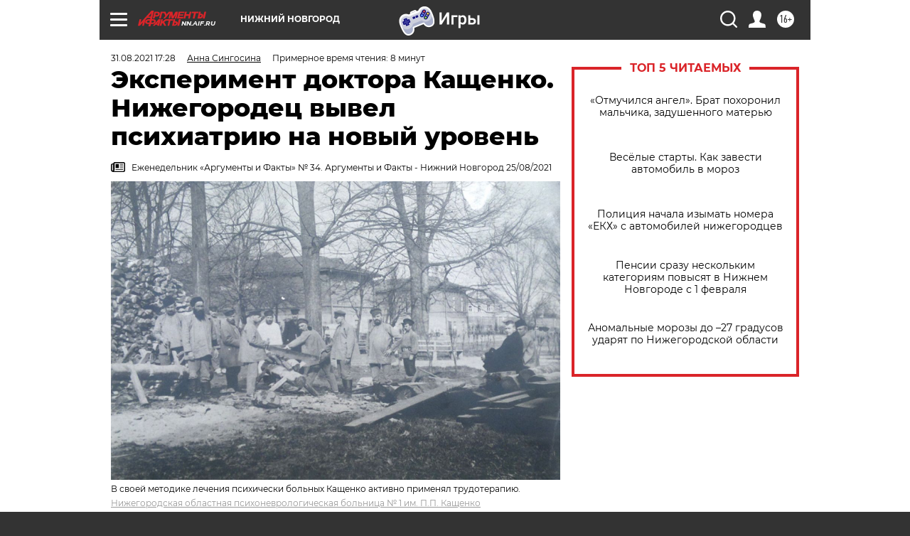

--- FILE ---
content_type: text/html; charset=UTF-8
request_url: https://nn.aif.ru/society/details/eksperiment_doktora_kashchenko_nizhegorodec_vyvel_psihiatriyu_na_novyy_uroven
body_size: 41458
content:
<!DOCTYPE html>
<!--[if IE 8]><html class="ie8"> <![endif]-->
<!--[if gt IE 8]><!--><html lang="ru"> <!--<![endif]-->
<head>
    <!-- created_at 30-01-2026 00:36:09 -->
    <script>
        window.isIndexPage = 0;
        window.isMobileBrowser = 0;
        window.disableSidebarCut = 1;
        window.bannerDebugMode = 0;
    </script>

                
                                    <meta http-equiv="Content-Type" content="text/html; charset=utf-8" >
<meta name="format-detection" content="telephone=no" >
<meta name="viewport" content="width=device-width, user-scalable=no, initial-scale=1.0, maximum-scale=1.0, minimum-scale=1.0" >
<meta http-equiv="X-UA-Compatible" content="IE=edge,chrome=1" >
<meta name="HandheldFriendly" content="true" >
<meta name="format-detection" content="telephone=no" >
<meta name="theme-color" content="#ffffff" >
<meta name="description" content="«Кащенко» и «Ляхово» для многих – давно уже нарицательные слова, обозначающие психиатрические больницы. Между тем именно в нашем городе Пётр Кащенко разработал уникальные принципы лечения психических больных." >
<meta name="keywords" content="Петр Кащенко,врачи,история города,известные земляки,психиатрия" >
<meta name="article:published_time" content="2021-08-31T14:28:42+0300" >
<meta property="og:title" content="Эксперимент доктора Кащенко. Нижегородец вывел психиатрию на новый уровень" >
<meta property="og:description" content="«Кащенко» и «Ляхово» для многих – давно уже нарицательные слова, обозначающие психиатрические больницы. Между тем именно в нашем городе Пётр Кащенко разработал уникальные принципы лечения психических больных." >
<meta property="og:type" content="article" >
<meta property="og:image" content="https://aif-s3.aif.ru/images/024/917/4c64f832bda9151a267bce54e7de4580.jpg" >
<meta property="og:url" content="https://nn.aif.ru/society/details/eksperiment_doktora_kashchenko_nizhegorodec_vyvel_psihiatriyu_na_novyy_uroven" >
<meta property="og:site_name" content="AiF" >
<meta property="twitter:card" content="summary_large_image" >
<meta property="twitter:site" content="@aifonline" >
<meta property="twitter:title" content="Эксперимент доктора Кащенко. Нижегородец вывел психиатрию на новый уровень" >
<meta property="twitter:description" content="«Кащенко» и «Ляхово» для многих – давно уже нарицательные слова, обозначающие психиатрические больницы. Между тем именно в нашем городе Пётр Кащенко разработал уникальные принципы лечения психических больных." >
<meta property="twitter:creator" content="@aifonline" >
<meta property="twitter:image:src" content="https://aif-s3.aif.ru/images/024/917/4c64f832bda9151a267bce54e7de4580.jpg" >
<meta property="twitter:domain" content="https://nn.aif.ru/society/details/eksperiment_doktora_kashchenko_nizhegorodec_vyvel_psihiatriyu_na_novyy_uroven" >
<meta name="author" content="Анна Сингосина" >
<meta name="facebook-domain-verification" content="jiqbwww7rrqnwzjkizob7wrpmgmwq3" >
        <title>Эксперимент доктора Кащенко. Нижегородец вывел психиатрию на новый уровень | АиФ Нижний Новгород</title>    <link rel="shortcut icon" type="image/x-icon" href="/favicon.ico" />
    <link rel="icon" type="image/svg+xml" href="/favicon.svg">
    
    <link rel="preload" href="/redesign2018/fonts/montserrat-v15-latin-ext_latin_cyrillic-ext_cyrillic-regular.woff2" as="font" type="font/woff2" crossorigin>
    <link rel="preload" href="/redesign2018/fonts/montserrat-v15-latin-ext_latin_cyrillic-ext_cyrillic-italic.woff2" as="font" type="font/woff2" crossorigin>
    <link rel="preload" href="/redesign2018/fonts/montserrat-v15-latin-ext_latin_cyrillic-ext_cyrillic-700.woff2" as="font" type="font/woff2" crossorigin>
    <link rel="preload" href="/redesign2018/fonts/montserrat-v15-latin-ext_latin_cyrillic-ext_cyrillic-700italic.woff2" as="font" type="font/woff2" crossorigin>
    <link rel="preload" href="/redesign2018/fonts/montserrat-v15-latin-ext_latin_cyrillic-ext_cyrillic-800.woff2" as="font" type="font/woff2" crossorigin>
    <link href="https://nn.aif.ru/amp/society/details/eksperiment_doktora_kashchenko_nizhegorodec_vyvel_psihiatriyu_na_novyy_uroven" rel="amphtml" >
<link href="https://nn.aif.ru/society/details/eksperiment_doktora_kashchenko_nizhegorodec_vyvel_psihiatriyu_na_novyy_uroven" rel="canonical" >
<link href="https://nn.aif.ru/redesign2018/css/style.css?cba" media="all" rel="stylesheet" type="text/css" >
<link href="https://nn.aif.ru/img/icon/apple_touch_icon_57x57.png?cba" rel="apple-touch-icon" sizes="57x57" >
<link href="https://nn.aif.ru/img/icon/apple_touch_icon_114x114.png?cba" rel="apple-touch-icon" sizes="114x114" >
<link href="https://nn.aif.ru/img/icon/apple_touch_icon_72x72.png?cba" rel="apple-touch-icon" sizes="72x72" >
<link href="https://nn.aif.ru/img/icon/apple_touch_icon_144x144.png?cba" rel="apple-touch-icon" sizes="144x144" >
<link href="https://nn.aif.ru/img/icon/apple-touch-icon.png?cba" rel="apple-touch-icon" sizes="180x180" >
<link href="https://nn.aif.ru/img/icon/favicon-32x32.png?cba" rel="icon" type="image/png" sizes="32x32" >
<link href="https://nn.aif.ru/img/icon/favicon-16x16.png?cba" rel="icon" type="image/png" sizes="16x16" >
<link href="https://nn.aif.ru/img/manifest.json?cba" rel="manifest" >
<link href="https://nn.aif.ru/img/safari-pinned-tab.svg?cba" rel="mask-icon" color="#d55b5b" >
<link href="https://ads.betweendigital.com" rel="preconnect" crossorigin="" >
        <script type="text/javascript">
    //<!--
    var isRedesignPage = true;    //-->
</script>
<script type="text/javascript" src="https://nn.aif.ru/js/output/jquery.min.js?cba"></script>
<script type="text/javascript" src="https://nn.aif.ru/js/output/header_scripts.js?cba"></script>
<script type="text/javascript">
    //<!--
    var _sf_startpt=(new Date()).getTime()    //-->
</script>
<script type="application/ld+json">
    {"@context":"https:\/\/schema.org","@type":"BreadcrumbList","itemListElement":[{"@type":"ListItem","position":1,"name":"\u0410\u0440\u0433\u0443\u043c\u0435\u043d\u0442\u044b \u0438 \u0424\u0430\u043a\u0442\u044b","item":"https:\/\/nn.aif.ru\/"},{"@type":"ListItem","position":2,"name":"\u041e\u0411\u0429\u0415\u0421\u0422\u0412\u041e","item":"https:\/\/nn.aif.ru\/society"},{"@type":"ListItem","position":3,"name":"\u0421\u043e\u0431\u044b\u0442\u0438\u044f","item":"https:\/\/nn.aif.ru\/society\/details"},{"@type":"ListItem","position":4,"name":"\u042d\u043a\u0441\u043f\u0435\u0440\u0438\u043c\u0435\u043d\u0442 \u0434\u043e\u043a\u0442\u043e\u0440\u0430 \u041a\u0430\u0449\u0435\u043d\u043a\u043e. \u041d\u0438\u0436\u0435\u0433\u043e\u0440\u043e\u0434\u0435\u0446 \u0432\u044b\u0432\u0435\u043b \u043f\u0441\u0438\u0445\u0438\u0430\u0442\u0440\u0438\u044e \u043d\u0430 \u043d\u043e\u0432\u044b\u0439 \u0443\u0440\u043e\u0432\u0435\u043d\u044c","item":"https:\/\/nn.aif.ru\/society\/details\/eksperiment_doktora_kashchenko_nizhegorodec_vyvel_psihiatriyu_na_novyy_uroven"}]}</script>
<script type="application/ld+json">
    {"@context":"https:\/\/schema.org","@type":"Article","mainEntityOfPage":{"@type":"WebPage","@id":"https:\/\/nn.aif.ru\/society\/details\/eksperiment_doktora_kashchenko_nizhegorodec_vyvel_psihiatriyu_na_novyy_uroven"},"headline":"\u042d\u043a\u0441\u043f\u0435\u0440\u0438\u043c\u0435\u043d\u0442 \u0434\u043e\u043a\u0442\u043e\u0440\u0430 \u041a\u0430\u0449\u0435\u043d\u043a\u043e. \u041d\u0438\u0436\u0435\u0433\u043e\u0440\u043e\u0434\u0435\u0446 \u0432\u044b\u0432\u0435\u043b \u043f\u0441\u0438\u0445\u0438\u0430\u0442\u0440\u0438\u044e \u043d\u0430 \u043d\u043e\u0432\u044b\u0439 \u0443\u0440\u043e\u0432\u0435\u043d\u044c","articleBody":"\u0412 \u0433\u043e\u0434 \u044e\u0431\u0438\u043b\u0435\u044f \u0433\u043e\u0440\u043e\u0434\u0430 &laquo;\u0410\u0438\u0424-\u041d\u041d&raquo; \u043f\u0440\u043e\u0434\u043e\u043b\u0436\u0430\u0435\u0442 \u0440\u0430\u0441\u0441\u043a\u0430\u0437\u044b\u0432\u0430\u0442\u044c \u043e \u043d\u0438\u0436\u0435\u0433\u043e\u0440\u043e\u0434\u0446\u0430\u0445, \u043d\u0430\u0432\u0441\u0435\u0433\u0434\u0430 \u0432\u043f\u0438\u0441\u0430\u0432\u0448\u0438\u0445 \u0441\u0432\u043e\u0438 \u0438\u043c\u0435\u043d\u0430 \u0432 \u0438\u0441\u0442\u043e\u0440\u0438\u044e.\n\n&laquo;\u041a\u0430\u0449\u0435\u043d\u043a\u043e&raquo; \u0438 &laquo;\u041b\u044f\u0445\u043e\u0432\u043e&raquo; \u0434\u043b\u044f \u043c\u043d\u043e\u0433\u0438\u0445 &ndash; \u0434\u0430\u0432\u043d\u043e \u0443\u0436\u0435 \u043d\u0430\u0440\u0438\u0446\u0430\u0442\u0435\u043b\u044c\u043d\u044b\u0435 \u0441\u043b\u043e\u0432\u0430, \u043e\u0431\u043e\u0437\u043d\u0430\u0447\u0430\u044e\u0449\u0438\u0435 \u043f\u0441\u0438\u0445\u0438\u0430\u0442\u0440\u0438\u0447\u0435\u0441\u043a\u0438\u0435 \u0431\u043e\u043b\u044c\u043d\u0438\u0446\u044b. \u041c\u0435\u0436\u0434\u0443 \u0442\u0435\u043c \u0438\u043c\u0435\u043d\u043d\u043e \u0432 \u043d\u0430\u0448\u0435\u043c \u0433\u043e\u0440\u043e\u0434\u0435 \u041f\u0451\u0442\u0440 \u041a\u0430\u0449\u0435\u043d\u043a\u043e \u0440\u0430\u0437\u0440\u0430\u0431\u043e\u0442\u0430\u043b \u0443\u043d\u0438\u043a\u0430\u043b\u044c\u043d\u044b\u0435 \u043f\u0440\u0438\u043d\u0446\u0438\u043f\u044b \u043b\u0435\u0447\u0435\u043d\u0438\u044f \u043f\u0441\u0438\u0445\u0438\u0447\u0435\u0441\u043a\u0438\u0445 \u0431\u043e\u043b\u044c\u043d\u044b\u0445: \u043d\u0438\u043a\u0430\u043a\u0438\u0445 \u0441\u043c\u0438\u0440\u0438\u0442\u0435\u043b\u044c\u043d\u044b\u0445 \u0440\u0443\u0431\u0430\u0448\u0435\u043a, \u0431\u043e\u043b\u044c\u0448\u0435 \u0440\u0430\u0437\u043d\u043e\u043e\u0431\u0440\u0430\u0437\u043d\u043e\u0433\u043e \u0434\u043e\u0441\u0443\u0433\u0430, \u0442\u0440\u0443\u0434\u043e\u0442\u0435\u0440\u0430\u043f\u0438\u044f \u0438&hellip; \u0436\u0438\u0437\u043d\u044c \u0432 \u0441\u0435\u043c\u044c\u044f\u0445 \u043a\u0440\u0435\u0441\u0442\u044c\u044f\u043d. \u0411\u043e\u043b\u044c\u043d\u0438\u0446\u0430 \u0438 \u043a\u043e\u043b\u043e\u043d\u0438\u044f \u0432 \u041b\u044f\u0445\u043e\u0432\u043e, \u043a\u043e\u0442\u043e\u0440\u044b\u0435 \u043e\u043d \u0441\u043e\u0437\u0434\u0430\u043b, \u0434\u0435\u0439\u0441\u0442\u0432\u0443\u044e\u0442 \u0434\u043e \u0441\u0438\u0445 \u043f\u043e\u0440.\n\n\u0418\u0437 \u043c\u0435\u0434\u0438\u043a\u043e\u0432 \u0432 \u0443\u0447\u0438\u0442\u0435\u043b\u044f \u043f\u0435\u043d\u0438\u044f\n\n\u041f\u0451\u0442\u0440 \u041f\u0435\u0442\u0440\u043e\u0432\u0438\u0447 \u041a\u0430\u0449\u0435\u043d\u043a\u043e \u0440\u043e\u0434\u0438\u043b\u0441\u044f \u0432 \u044f\u043d\u0432\u0430\u0440\u0435 1859 \u0433\u043e\u0434\u0430 \u0432 \u0422\u0430\u043c\u0431\u043e\u0432\u0435 \u0432 \u0441\u0435\u043c\u044c\u0435 \u0432\u043e\u0435\u043d\u043d\u043e\u0433\u043e \u0432\u0440\u0430\u0447\u0430 \u041f\u0435\u0442\u0440\u0430 \u0424\u0451\u0434\u043e\u0440\u043e\u0432\u0438\u0447\u0430 \u041a\u0430\u0449\u0435\u043d\u043a\u043e \u0438 \u0434\u043e\u0447\u0435\u0440\u0438 \u043a\u043e\u043b\u043b\u0435\u0436\u0441\u043a\u043e\u0433\u043e \u0430\u0441\u0435\u0441\u0441\u043e\u0440\u0430 \u0410\u043d\u043d\u044b \u041f\u0430\u0432\u043b\u043e\u0432\u043d\u044b \u0427\u0435\u0440\u043d\u044b\u0448\u0435\u0432\u043e\u0439. \u041f\u043e\u0437\u0436\u0435 \u0441\u0435\u043c\u044c\u044f \u043f\u0435\u0440\u0435\u0435\u0445\u0430\u043b\u0430 \u0432 \u0415\u0439\u0441\u043a.\n\n\u041f\u0435\u0442\u044f \u0441 \u0434\u0435\u0442\u0441\u0442\u0432\u0430 \u0438\u043d\u0442\u0435\u0440\u0435\u0441\u043e\u0432\u0430\u043b\u0441\u044f \u043c\u0435\u0434\u0438\u0446\u0438\u043d\u043e\u0439, \u0438\u0437\u0443\u0447\u0430\u043b \u043e\u0442\u0446\u043e\u0432\u0441\u043a\u0443\u044e \u0431\u0438\u0431\u043b\u0438\u043e\u0442\u0435\u043a\u0443, \u0432 \u0442\u043e\u043c \u0447\u0438\u0441\u043b\u0435 \u0430\u043d\u0430\u0442\u043e\u043c\u0438\u0447\u0435\u0441\u043a\u0438\u0435 \u0430\u0442\u043b\u0430\u0441\u044b, \u0430 \u0432 \u043f\u043e\u0434\u0440\u043e\u0441\u0442\u043a\u043e\u0432\u043e\u043c \u0432\u043e\u0437\u0440\u0430\u0441\u0442\u0435 \u0443\u0436\u0435 \u0443\u043c\u0435\u043b \u043e\u043a\u0430\u0437\u044b\u0432\u0430\u0442\u044c \u043f\u0435\u0440\u0432\u0443\u044e \u043f\u043e\u043c\u043e\u0449\u044c. \u0410 \u0435\u0449\u0451 \u0443\u0432\u043b\u0435\u043a\u0430\u043b\u0441\u044f \u0438\u0433\u0440\u043e\u0439 \u043d\u0430 \u043d\u0430\u0440\u043e\u0434\u043d\u044b\u0445 \u0438\u043d\u0441\u0442\u0440\u0443\u043c\u0435\u043d\u0442\u0430\u0445 \u0438 \u0438\u0441\u043f\u043e\u043b\u043d\u0435\u043d\u0438\u0435\u043c \u043c\u0430\u043b\u043e\u0440\u043e\u0441\u0441\u0438\u0438\u0306\u0441\u043a\u0438\u0445 \u043f\u0435\u0441\u0435\u043d.\n\n\u041a\u043e\u0433\u0434\u0430 \u041f\u0435\u0442\u0440\u0443 \u0431\u044b\u043b\u043e 15 \u043b\u0435\u0442, \u043d\u0435\u043e\u0436\u0438\u0434\u0430\u043d\u043d\u043e \u0441\u043a\u043e\u043d\u0447\u0430\u043b\u0441\u044f \u043e\u0442\u0435\u0446. \u041c\u0430\u0442\u044c \u043e\u0441\u0442\u0430\u043b\u0430\u0441\u044c \u0432\u0434\u043e\u0432\u043e\u0439 \u0441 \u0432\u043e\u0441\u0435\u043c\u044c\u044e \u0434\u0435\u0442\u044c\u043c\u0438, \u043c\u043b\u0430\u0434\u0448\u0435\u043c\u0443 \u0438\u0437 \u043a\u043e\u0442\u043e\u0440\u044b\u0445 \u0431\u044b\u043b \u0432\u0441\u0435\u0433\u043e \u0433\u043e\u0434, \u043d\u043e \u043f\u043e\u0441\u0442\u0430\u0440\u0430\u043b\u0430\u0441\u044c \u0432\u0441\u0435\u043c \u0434\u0430\u0442\u044c \u0445\u043e\u0440\u043e\u0448\u0435\u0435 \u043e\u0431\u0440\u0430\u0437\u043e\u0432\u0430\u043d\u0438\u0435. \u041a\u0441\u0442\u0430\u0442\u0438, \u043a\u043e\u0433\u0434\u0430 \u0432\u0441\u0435 \u0434\u0435\u0442\u0438 \u0432\u0441\u0442\u0430\u043b\u0438 \u043d\u0430 \u043d\u043e\u0433\u0438, \u0410\u043d\u043d\u0430 \u041f\u0430\u0432\u043b\u043e\u0432\u043d\u0430 \u0440\u0435\u0448\u0438\u043b\u0430 \u0443\u0439\u0442\u0438 \u0432 \u043c\u043e\u043d\u0430\u0441\u0442\u044b\u0440\u044c \u0438 \u0443\u0435\u0445\u0430\u043b\u0430 \u0432 \u0418\u0435\u0440\u0443\u0441\u0430\u043b\u0438\u043c, \u0433\u0434\u0435 \u0437\u0430\u0432\u0435\u0434\u043e\u0432\u0430\u043b\u0430 \u0441\u0442\u0440\u0430\u043d\u043d\u043e\u043f\u0440\u0438\u0438\u043c\u043d\u044b\u043c \u0434\u043e\u043c\u043e\u043c.\n\n\u0412 1876 \u0433\u043e\u0434\u0443 \u041f\u0451\u0442\u0440 \u043f\u043e\u0441\u0442\u0443\u043f\u0438\u043b \u0432 \u041a\u0438\u0435\u0432\u0441\u043a\u0438\u0439 \u0443\u043d\u0438\u0432\u0435\u0440\u0441\u0438\u0442\u0435\u0442 \u043d\u0430 \u043c\u0435\u0434\u0438\u0446\u0438\u043d\u0441\u043a\u0438\u0439 \u0444\u0430\u043a\u0443\u043b\u044c\u0442\u0435\u0442. \u0423\u0447\u0438\u043b\u0441\u044f \u043e\u043d \u0431\u043b\u0435\u0441\u0442\u044f\u0449\u0435, \u043d\u043e \u0441\u0440\u0435\u0434\u0441\u0442\u0432 \u0441\u0442\u0443\u0434\u0435\u043d\u0442\u0443 \u043d\u0435 \u0445\u0432\u0430\u0442\u0430\u043b\u043e. \u0422\u043e\u0433\u0434\u0430 \u0435\u0433\u043e \u043c\u0430\u0442\u044c \u0432\u044b\u0445\u043b\u043e\u043f\u043e\u0442\u0430\u043b\u0430 \u0441\u0442\u0438\u043f\u0435\u043d\u0434\u0438\u044e \u0432 \u041c\u043e\u0441\u043a\u043e\u0432\u0441\u043a\u043e\u043c \u0443\u043d\u0438\u0432\u0435\u0440\u0441\u0438\u0442\u0435\u0442\u0435, \u043a\u0443\u0434\u0430 \u041f\u0451\u0442\u0440 \u0438 \u043f\u0435\u0440\u0435\u0432\u0451\u043b\u0441\u044f.\n\n\u041a\u0430\u0449\u0435\u043d\u043a\u043e, \u043a\u0430\u043a \u0438 \u043c\u043d\u043e\u0433\u0438\u0435 \u0441\u0442\u0443\u0434\u0435\u043d\u0442\u044b \u0432 \u0442\u043e \u0432\u0440\u0435\u043c\u044f, \u0431\u044b\u043b \u0443\u0447\u0430\u0441\u0442\u043d\u0438\u043a\u043e\u043c \u0440\u0435\u0432\u043e\u043b\u044e\u0446\u0438\u043e\u043d\u043d\u043e\u0433\u043e \u043a\u0440\u0443\u0436\u043a\u0430. \u0411\u043e\u043b\u0435\u0435 \u0442\u043e\u0433\u043e, \u043f\u043e\u0441\u043b\u0435 \u0443\u0431\u0438\u0439\u0441\u0442\u0432\u0430 \u0410\u043b\u0435\u043a\u0441\u0430\u043d\u0434\u0440\u0430 II \u043c\u043e\u043b\u043e\u0434\u043e\u0439 \u0447\u0435\u043b\u043e\u0432\u0435\u043a \u043f\u0443\u0431\u043b\u0438\u0447\u043d\u043e \u043e\u0441\u0443\u0434\u0438\u043b \u0438\u043d\u0438\u0446\u0438\u0430\u0442\u0438\u0432\u0443 \u0434\u0440\u0443\u0433\u0438\u0445 \u0441\u0442\u0443\u0434\u0435\u043d\u0442\u043e\u0432 \u043e\u0442\u043f\u0440\u0430\u0432\u0438\u0442\u044c \u0432\u0435\u043d\u043e\u043a \u0446\u0430\u0440\u044e. \u0412 \u0438\u0442\u043e\u0433\u0435 \u041f\u0435\u0442\u0440\u0430 \u0430\u0440\u0435\u0441\u0442\u043e\u0432\u0430\u043b\u0438, \u0438\u0441\u043a\u043b\u044e\u0447\u0438\u043b\u0438 \u0438\u0437 \u0443\u043d\u0438\u0432\u0435\u0440\u0441\u0438\u0442\u0435\u0442\u0430 \u0437\u0430 \u0434\u0432\u0430 \u043c\u0435\u0441\u044f\u0446\u0430 \u0434\u043e \u0432\u044b\u043f\u0443\u0441\u043a\u0430 \u0438 \u043e\u0442\u043f\u0440\u0430\u0432\u0438\u043b\u0438 \u0432 \u0441\u0441\u044b\u043b\u043a\u0443 \u0432 \u0421\u0442\u0430\u0432\u0440\u043e\u043f\u043e\u043b\u044c. \u041a \u0442\u043e\u043c\u0443 \u0432\u0440\u0435\u043c\u0435\u043d\u0438 \u043e\u043d \u0443\u0436\u0435 \u0431\u044b\u043b \u0436\u0435\u043d\u0430\u0442 \u043d\u0430 \u0412\u0435\u0440\u0435 \u0410\u043b\u0435\u043a\u0441\u0430\u043d\u0434\u0440\u043e\u0432\u043d\u0435 \u0413\u043e\u0440\u0435\u043d\u043a\u0438\u043d\u043e\u0439.\n\n\u041a\u0441\u0442\u0430\u0442\u0438, \u0432 \u0421\u0442\u0430\u0432\u0440\u043e\u043f\u043e\u043b\u0435 \u041a\u0430\u0449\u0435\u043d\u043a\u043e \u043f\u0440\u0435\u043f\u043e\u0434\u0430\u0432\u0430\u043b&hellip; \u043f\u0435\u043d\u0438\u0435 \u0432 \u0436\u0435\u043d\u0441\u043a\u043e\u0439 \u0433\u0438\u043c\u043d\u0430\u0437\u0438\u0438. \u042d\u0442\u043e \u0431\u044b\u043b\u0430 \u0435\u0434\u0438\u043d\u0441\u0442\u0432\u0435\u043d\u043d\u0430\u044f \u0440\u0430\u0431\u043e\u0442\u0430, \u043a\u043e\u0442\u043e\u0440\u0443\u044e &laquo;\u043d\u0435\u0431\u043b\u0430\u0433\u043e\u043d\u0430\u0434\u0451\u0436\u043d\u043e\u043c\u0443&raquo; \u043c\u043e\u043b\u043e\u0434\u043e\u043c\u0443 \u0447\u0435\u043b\u043e\u0432\u0435\u043a\u0443 \u0443\u0434\u0430\u043b\u043e\u0441\u044c \u043d\u0430\u0439\u0442\u0438. \u041a\u0441\u0442\u0430\u0442\u0438, \u043a\u0430\u043a \u0443\u0447\u0438\u0442\u0435\u043b\u044c \u043c\u0443\u0437\u044b\u043a\u0438 \u043e\u043d \u043f\u0440\u043e\u0441\u043b\u0430\u0432\u0438\u043b\u0441\u044f \u043d\u0430 \u0432\u0435\u0441\u044c \u0433\u043e\u0440\u043e\u0434.\n\n\u041f\u043e\u0441\u043b\u0435 \u0441\u0441\u044b\u043b\u043a\u0438 \u041a\u0430\u0449\u0435\u043d\u043a\u043e \u043f\u0440\u043e\u0434\u043e\u043b\u0436\u0438\u043b \u043e\u0431\u0443\u0447\u0435\u043d\u0438\u0435 \u0432 \u041a\u0430\u0437\u0430\u043d\u0441\u043a\u043e\u043c \u0443\u043d\u0438\u0432\u0435\u0440\u0441\u0438\u0442\u0435\u0442\u0435. \u0418\u043c\u0435\u043d\u043d\u043e \u0437\u0434\u0435\u0441\u044c \u043e\u043d \u043e\u043f\u0440\u0435\u0434\u0435\u043b\u0438\u043b\u0441\u044f \u0441\u043e \u0441\u043f\u0435\u0446\u0438\u0430\u043b\u0438\u0437\u0430\u0446\u0438\u0435\u0439. \u0411\u043e\u043b\u044c\u0448\u0443\u044e \u0440\u043e\u043b\u044c \u0432 \u044d\u0442\u043e\u043c \u0441\u044b\u0433\u0440\u0430\u043b \u043e\u0434\u0438\u043d \u0438\u0437 \u043f\u0440\u0435\u043f\u043e\u0434\u0430\u0432\u0430\u0442\u0435\u043b\u0435\u0439 &ndash; \u0434\u043e\u043a\u0442\u043e\u0440 \u043c\u0435\u0434\u0438\u0446\u0438\u043d\u044b, \u0434\u0438\u0440\u0435\u043a\u0442\u043e\u0440 \u041a\u0430\u0437\u0430\u043d\u0441\u043a\u043e\u0439 \u043f\u0441\u0438\u0445\u0438\u0430\u0442\u0440\u0438\u0447\u0435\u0441\u043a\u043e\u0439 \u0431\u043e\u043b\u044c\u043d\u0438\u0446\u044b \u041b\u0435\u0432 \u0420\u043e\u0433\u043e\u0437\u0438\u043d.\n\n\u0425\u043e\u0440 \u0431\u043e\u043b\u044c\u043d\u044b\u0445 \u043f\u043e\u0434 \u0443\u043f\u0440\u0430\u0432\u043b\u0435\u043d\u0438\u0435\u043c \u0432\u0440\u0430\u0447\u0430\n\n\u041f\u043e\u0441\u043b\u0435 \u0432\u044b\u043f\u0443\u0441\u043a\u0430 \u041a\u0430\u0449\u0435\u043d\u043a\u043e \u0440\u0430\u0431\u043e\u0442\u0430\u043b \u043f\u043e \u0441\u043f\u0435\u0446\u0438\u0430\u043b\u044c\u043d\u043e\u0441\u0442\u0438 \u0432 \u043f\u0435\u0440\u0432\u043e\u0439 \u0432 \u0441\u0442\u0440\u0430\u043d\u0435 \u043f\u0441\u0438\u0445\u0438\u0430\u0442\u0440\u0438\u0447\u0435\u0441\u043a\u043e\u0439 \u0431\u043e\u043b\u044c\u043d\u0438\u0446\u0435-\u043a\u043e\u043b\u043e\u043d\u0438\u0438 \u043f\u043e\u0434 \u0422\u0432\u0435\u0440\u044c\u044e. \u0422\u0430\u043c \u043f\u0430\u0446\u0438\u0435\u043d\u0442\u044b \u0436\u0438\u043b\u0438 \u043d\u0435 \u0432 \u043f\u0430\u043b\u0430\u0442\u0430\u0445, \u0430 \u0432 \u0443\u044e\u0442\u043d\u044b\u0445 \u0434\u0435\u0440\u0435\u0432\u044f\u043d\u043d\u044b\u0445 \u0434\u043e\u043c\u0438\u043a\u0430\u0445, \u0441\u0432\u043e\u0431\u043e\u0434\u043d\u043e \u0440\u0430\u0441\u0445\u0430\u0436\u0438\u0432\u0430\u043b\u0438 \u043f\u043e \u0442\u0435\u0440\u0440\u0438\u0442\u043e\u0440\u0438\u0438, \u0441\u0430\u043c\u0438 \u0441\u0435\u0431\u044f \u043e\u0431\u0441\u043b\u0443\u0436\u0438\u0432\u0430\u043b\u0438.\n\n\u0410 \u0432 1889 \u0433\u043e\u0434\u0443 \u041a\u0430\u0449\u0435\u043d\u043a\u043e \u043d\u0430\u043f\u0440\u0430\u0432\u0438\u043b\u0438 \u0432 \u041d\u0438\u0436\u043d\u0438\u0439 \u041d\u043e\u0432\u0433\u043e\u0440\u043e\u0434, \u0447\u0442\u043e\u0431\u044b \u0440\u0435\u0444\u043e\u0440\u043c\u0438\u0440\u043e\u0432\u0430\u0442\u044c \u043c\u0435\u0441\u0442\u043d\u043e\u0435 \u043f\u0441\u0438\u0445\u0438\u0430\u0442\u0440\u0438\u0447\u0435\u0441\u043a\u043e\u0435 \u043e\u0442\u0434\u0435\u043b\u0435\u043d\u0438\u0435. \u041e\u043d\u043e, \u043f\u043e \u0441\u043b\u043e\u0432\u0430\u043c \u0441\u0442\u0430\u0440\u0448\u0435\u0433\u043e \u0432\u0440\u0430\u0447\u0430 \u0414. \u0412\u0435\u043d\u0441\u043a\u043e\u0433\u043e, \u0431\u044b\u043b\u043e \u043d\u0435 \u0442\u043e\u043b\u044c\u043a\u043e \u043d\u0435 \u0441\u043f\u043e\u0441\u043e\u0431\u043d\u043e \u0432\u044b\u043b\u0435\u0447\u0438\u0432\u0430\u0442\u044c \u0431\u043e\u043b\u044c\u043d\u044b\u0445, \u043d\u043e \u0438 \u0441\u043e\u0434\u0435\u0440\u0436\u0430\u043b\u043e \u0432 \u0441\u0435\u0431\u0435 &laquo;\u0432\u0441\u0435 \u0434\u0430\u043d\u043d\u044b\u0435 \u0434\u043b\u044f \u043e\u043a\u043e\u043d\u0447\u0430\u0442\u0435\u043b\u044c\u043d\u043e\u0433\u043e \u0443\u043c\u0441\u0442\u0432\u0435\u043d\u043d\u043e\u0433\u043e \u0443\u0431\u0438\u0439\u0441\u0442\u0432\u0430 \u0447\u0435\u043b\u043e\u0432\u0435\u043a\u0430&raquo;. \u0412 \u0446\u0435\u043b\u043e\u043c \u0432 \u0442\u043e \u0432\u0440\u0435\u043c\u044f \u043f\u0441\u0438\u0445\u0438\u0430\u0442\u0440\u0438\u0447\u0435\u0441\u043a\u0438\u0435 \u0431\u043e\u043b\u044c\u043d\u0438\u0446\u044b \u0431\u043e\u043b\u044c\u0448\u0435 \u043d\u0430\u043f\u043e\u043c\u0438\u043d\u0430\u043b\u0438 \u0442\u044e\u0440\u044c\u043c\u044b: \u043b\u044e\u0434\u0435\u0439 \u0441\u0430\u0436\u0430\u043b\u0438 \u043f\u043e\u0434 \u0437\u0430\u043c\u043e\u043a, \u0441\u0432\u044f\u0437\u044b\u0432\u0430\u043b\u0438, \u043e\u0431\u043b\u0438\u0432\u0430\u043b\u0438 \u0432\u043e\u0434\u043e\u0439.\n\n\u041f\u0451\u0442\u0440 \u041f\u0435\u0442\u0440\u043e\u0432\u0438\u0447 \u0441 \u044d\u043d\u0442\u0443\u0437\u0438\u0430\u0437\u043c\u043e\u043c \u0432\u0437\u044f\u043b\u0441\u044f \u0437\u0430 \u0440\u0435\u0444\u043e\u0440\u043c\u0443. \u041e\u0434\u043d\u0430\u0436\u0434\u044b, \u0443\u0432\u0438\u0434\u0435\u0432 \u0432 \u0438\u0437\u043e\u043b\u044f\u0442\u043e\u0440\u0435 \u0431\u043e\u043b\u044c\u043d\u043e\u0433\u043e, \u043f\u0440\u0438\u043a\u043e\u0432\u0430\u043d\u043d\u043e\u0433\u043e \u043a \u043f\u043e\u043b\u0443 \u0446\u0435\u043f\u044f\u043c\u0438, \u041a\u0430\u0449\u0435\u043d\u043a\u043e \u043f\u0440\u0438\u043a\u0430\u0437\u0430\u043b \u043d\u0435\u043c\u0435\u0434\u043b\u0435\u043d\u043d\u043e \u0435\u0433\u043e \u043e\u0441\u0432\u043e\u0431\u043e\u0434\u0438\u0442\u044c. \u0411\u043e\u043b\u0435\u0435 \u0442\u043e\u0433\u043e, \u0434\u043e\u043a\u0442\u043e\u0440 \u043f\u043e\u043b\u043d\u043e\u0441\u0442\u044c\u044e \u043e\u0442\u043a\u0430\u0437\u0430\u043b\u0441\u044f \u043e\u0442 \u043b\u044e\u0431\u044b\u0445 &laquo;\u043c\u0435\u0442\u043e\u0434\u043e\u0432 \u0441\u0442\u0435\u0441\u043d\u0435\u043d\u0438\u044f&raquo; &ndash; \u043d\u0435 \u0442\u043e\u043b\u044c\u043a\u043e \u043e\u0442 \u043f\u0440\u0438\u043a\u043e\u0432\u044b\u0432\u0430\u043d\u0438\u044f \u0446\u0435\u043f\u044f\u043c\u0438, \u043d\u043e \u0438 \u043e\u0442 \u0438\u0441\u043f\u043e\u043b\u044c\u0437\u043e\u0432\u0430\u043d\u0438\u044f \u0441\u043c\u0438\u0440\u0438\u0442\u0435\u043b\u044c\u043d\u044b\u0445 \u0440\u0443\u0431\u0430\u0448\u0435\u043a. \u041f\u0451\u0442\u0440 \u041f\u0435\u0442\u0440\u043e\u0432\u0438\u0447 \u0433\u043e\u0432\u043e\u0440\u0438\u043b: &laquo;\u0412\u0440\u0430\u0447 \u0434\u043e\u043b\u0436\u0435\u043d \u0441\u043c\u043e\u0442\u0440\u0435\u0442\u044c \u043d\u0430 \u0441\u043c\u0438\u0440\u0438\u0442\u0435\u043b\u044c\u043d\u0443\u044e \u0440\u0443\u0431\u0430\u0448\u043a\u0443, \u043a\u0430\u043a \u043d\u0430 \u0441\u0442\u0440\u0430\u0448\u0438\u043b\u0438\u0449\u0435, \u0430 \u043d\u0430 \u0441\u0435\u0431\u044f, \u0435\u0441\u043b\u0438 \u043f\u0440\u0438\u043c\u0435\u043d\u044f\u0435\u0442 \u0435\u0451, \u043a\u0430\u043a \u043d\u0430 \u043f\u0430\u043b\u0430\u0447\u0430&raquo;.\n\n\u041a\u0430\u043a \u043f\u043e\u0437\u0436\u0435 \u0432\u0441\u043f\u043e\u043c\u0438\u043d\u0430\u043b\u0430 \u043f\u043b\u0435\u043c\u044f\u043d\u043d\u0438\u0446\u0430 \u0437\u043d\u0430\u043c\u0435\u043d\u0438\u0442\u043e\u0433\u043e \u0434\u043e\u043a\u0442\u043e\u0440\u0430 \u0410\u043d\u043d\u0430 \u0412\u0441\u0435\u0432\u043e\u043b\u043e\u0434\u043e\u0432\u043d\u0430 \u041a\u0430\u0449\u0435\u043d\u043a\u043e, &laquo;\u043e\u043d \u0432\u0445\u043e\u0434\u0438\u043b \u043a \u0431\u0443\u0439\u043d\u044b\u043c \u0431\u043e\u043b\u044c\u043d\u044b\u043c \u0431\u0435\u0437 \u0441\u043e\u043f\u0440\u043e\u0432\u043e\u0436\u0434\u0430\u044e\u0449\u0438\u0445 \u0441\u0430\u043d\u0438\u0442\u0430\u0440\u043e\u0432. \u0418 \u043f\u043e\u0441\u043a\u043e\u043b\u044c\u043a\u0443 \u043e\u043d \u0432\u0445\u043e\u0434\u0438\u043b \u0443\u0432\u0435\u0440\u0435\u043d\u043d\u043e \u0438 \u0441\u043f\u043e\u043a\u043e\u0439\u043d\u043e, \u043e\u043d\u0438 \u043a\u0430\u043a-\u0442\u043e \u0441\u0440\u0430\u0437\u0443 \u0437\u0430\u0442\u0438\u0445\u0430\u043b\u0438. \u0414\u044f\u0434\u044f \u0431\u044b\u043b \u0447\u0435\u043b\u043e\u0432\u0435\u043a \u0441\u043f\u043e\u043a\u043e\u0439\u043d\u044b\u0439 \u0438 \u043a\u0430\u043a\u043e\u0439-\u0442\u043e&hellip; \u043b\u0443\u0447\u0435\u0437\u0430\u0440\u043d\u044b\u0439&raquo;.\n\n\u041a\u0430\u0449\u0435\u043d\u043a\u043e \u0443\u043c\u0435\u043d\u044c\u0448\u0438\u043b \u043a\u043e\u043b\u0438\u0447\u0435\u0441\u0442\u0432\u043e \u043c\u0435\u0434\u0438\u043a\u0430\u043c\u0435\u043d\u0442\u043e\u0432 \u0434\u043b\u044f \u043f\u0430\u0446\u0438\u0435\u043d\u0442\u043e\u0432 \u0438 \u0431\u043e\u043b\u044c\u0448\u043e\u0435 \u0432\u043d\u0438\u043c\u0430\u043d\u0438\u0435 \u0443\u0434\u0435\u043b\u044f\u043b \u0438\u0445 \u0441\u043e\u0446\u0438\u0430\u043b\u0438\u0437\u0430\u0446\u0438\u0438. \u0421\u043e\u0442\u0440\u0443\u0434\u043d\u0438\u043a\u0430\u043c \u0431\u044b\u043b\u043e \u043f\u0440\u0435\u0434\u043f\u0438\u0441\u0430\u043d\u043e \u0443\u0432\u0430\u0436\u0438\u0442\u0435\u043b\u044c\u043d\u043e \u043e\u0442\u043d\u043e\u0441\u0438\u0442\u044c\u0441\u044f \u043a \u0434\u0443\u0448\u0435\u0432\u043d\u043e\u0431\u043e\u043b\u044c\u043d\u044b\u043c. \u0412 \u0431\u043e\u043b\u044c\u043d\u0438\u0446\u0435 \u0441\u0442\u0430\u0440\u0430\u043b\u0438\u0441\u044c \u0432\u0441\u044f\u0447\u0435\u0441\u043a\u0438 \u0440\u0430\u0437\u043d\u043e\u043e\u0431\u0440\u0430\u0437\u0438\u0442\u044c \u0434\u043e\u0441\u0443\u0433 \u043f\u0430\u0446\u0438\u0435\u043d\u0442\u043e\u0432: \u043f\u0440\u043e\u0432\u043e\u0434\u0438\u043b\u0438 \u0447\u0430\u0435\u043f\u0438\u0442\u0438\u044f, \u0441\u0442\u0430\u0432\u0438\u043b\u0438 \u043b\u044e\u0431\u0438\u0442\u0435\u043b\u044c\u0441\u043a\u0438\u0435 \u0441\u043f\u0435\u043a\u0442\u0430\u043a\u043b\u0438, \u0438\u0433\u0440\u0430\u043b\u0438 \u0432 \u0448\u0430\u0445\u043c\u0430\u0442\u044b, \u0448\u0430\u0448\u043a\u0438, \u0444\u0443\u0442\u0431\u043e\u043b, \u043f\u0440\u043e\u0432\u043e\u0434\u0438\u043b\u0438 \u0443\u0440\u043e\u043a\u0438 \u043c\u0443\u0437\u044b\u043a\u0438 \u0438 \u043f\u0435\u043d\u0438\u044f, \u043f\u0440\u0438\u0447\u0451\u043c \u041a\u0430\u0449\u0435\u043d\u043a\u043e \u0441\u0430\u043c \u0440\u0443\u043a\u043e\u0432\u043e\u0434\u0438\u043b \u0431\u043e\u043b\u044c\u043d\u0438\u0447\u043d\u044b\u043c \u0430\u043d\u0441\u0430\u043c\u0431\u043b\u0435\u043c \u0438 \u0445\u043e\u0440\u043e\u043c (\u0432\u043e\u0442 \u0433\u0434\u0435 \u043f\u0440\u0438\u0433\u043e\u0434\u0438\u043b\u0441\u044f \u043e\u043f\u044b\u0442 \u043f\u0440\u0435\u043f\u043e\u0434\u0430\u0432\u0430\u043d\u0438\u044f \u043c\u0443\u0437\u044b\u043a\u0438).\n\n\u041a\u0440\u043e\u043c\u0435 \u0442\u043e\u0433\u043e, \u0432 1889&ndash;1890 \u0433\u043e\u0434\u0430\u0445 \u043e\u043d \u0432\u043f\u0435\u0440\u0432\u044b\u0435 \u0432 \u0420\u043e\u0441\u0441\u0438\u0438 \u043f\u0440\u043e\u0432\u0451\u043b \u043f\u0435\u0440\u0435\u043f\u0438\u0441\u044c \u0434\u0443\u0448\u0435\u0432\u043d\u043e\u0431\u043e\u043b\u044c\u043d\u044b\u0445 \u0432 \u0432\u043e\u0441\u044c\u043c\u0438 \u0438\u0437 11 \u0443\u0435\u0437\u0434\u043e\u0432 \u0433\u0443\u0431\u0435\u0440\u043d\u0438\u0438.\n\n\u0412 1898 \u0433\u043e\u0434\u0443 \u041a\u0430\u0449\u0435\u043d\u043a\u043e \u0443\u0434\u0430\u043b\u043e\u0441\u044c \u0432\u044b\u0432\u0435\u0441\u0442\u0438 \u043f\u043e\u043c\u043e\u0449\u044c \u0434\u0443\u0448\u0435\u0432\u043d\u043e\u0431\u043e\u043b\u044c\u043d\u044b\u043c \u0437\u0430 \u043f\u0440\u0435\u0434\u0435\u043b\u044b \u0441\u0442\u0430\u0446\u0438\u043e\u043d\u0430\u0440\u0430, \u043e\u0440\u0433\u0430\u043d\u0438\u0437\u043e\u0432\u0430\u0432 \u0432 \u0411\u0430\u043b\u0430\u0445\u043d\u0435 \u0438 \u0441\u0435\u043b\u0435 \u041a\u0443\u0431\u0438\u043d\u0446\u0435\u0432\u043e \u0441\u0435\u043c\u0435\u0439\u043d\u044b\u0439 \u043f\u0430\u0442\u0440\u043e\u043d\u0430\u0436. \u041f\u0430\u0446\u0438\u0435\u043d\u0442\u043e\u0432, \u043d\u0430\u0445\u043e\u0434\u0438\u0432\u0448\u0438\u0445\u0441\u044f \u0432 \u0441\u043e\u0441\u0442\u043e\u044f\u043d\u0438\u0438 \u0440\u0435\u043c\u0438\u0441\u0441\u0438\u0438, \u0434\u043e\u043a\u0442\u043e\u0440 \u043e\u043f\u0440\u0435\u0434\u0435\u043b\u044f\u043b \u0432 \u0434\u0435\u0440\u0435\u0432\u0435\u043d\u0441\u043a\u0438\u0435 \u0441\u0435\u043c\u044c\u0438. \u041a\u0440\u0435\u0441\u0442\u044c\u044f\u043d\u0435 \u043f\u043e\u043b\u0443\u0447\u0430\u043b\u0438 \u043d\u0435 \u0442\u043e\u043b\u044c\u043a\u043e \u0434\u0435\u043d\u044c\u0433\u0438, \u043d\u043e \u0438 \u0434\u043e\u043f\u043e\u043b\u043d\u0438\u0442\u0435\u043b\u044c\u043d\u044b\u0435 \u0440\u0430\u0431\u043e\u0447\u0438\u0435 \u0440\u0443\u043a\u0438, \u0430 \u0431\u043e\u043b\u044c\u043d\u044b\u043c \u0432 \u0434\u043e\u043c\u0430\u0448\u043d\u0438\u0445 \u0443\u0441\u043b\u043e\u0432\u0438\u044f\u0445 \u0431\u044b\u043b\u043e \u0433\u043e\u0440\u0430\u0437\u0434\u043e \u043a\u043e\u043c\u0444\u043e\u0440\u0442\u043d\u0435\u0435 &ndash; \u0447\u0430\u0441\u0442\u043e \u043d\u0435\u0434\u0443\u0433 \u043e\u0442\u0441\u0442\u0443\u043f\u0430\u043b. \u041a\u0430\u0449\u0435\u043d\u043a\u043e, \u0432 \u0441\u0432\u043e\u044e \u043e\u0447\u0435\u0440\u0435\u0434\u044c, \u0441\u043b\u0435\u0434\u0438\u043b, \u0447\u0442\u043e\u0431\u044b \u043f\u043e\u0441\u0442\u043e\u044f\u043b\u044c\u0446\u0435\u0432 \u043d\u0435 \u043e\u0431\u0438\u0436\u0430\u043b\u0438 \u0438 \u043d\u043e\u0440\u043c\u0430\u043b\u044c\u043d\u043e \u043a\u043e\u0440\u043c\u0438\u043b\u0438-\u043f\u043e\u0438\u043b\u0438.\n\n\u0410\u0432\u0442\u043e\u0440\u0438\u0442\u0435\u0442 \u043f\u0441\u0438\u0445\u0438\u0430\u0442\u0440\u0430 \u0431\u044b\u043b \u043d\u0435\u043e\u0431\u044b\u0447\u0430\u0439\u043d\u043e \u0432\u0435\u043b\u0438\u043a. \u041e\u043d \u0434\u0430\u0432\u0430\u043b \u043a\u043e\u043d\u0441\u0443\u043b\u044c\u0442\u0430\u0446\u0438\u0438 \u0432 \u0434\u0440\u0443\u0433\u0438\u0445 \u0433\u0443\u0431\u0435\u0440\u043d\u0438\u044f\u0445, \u0432\u044b\u0441\u0442\u0443\u043f\u0430\u043b \u0441 \u0434\u043e\u043a\u043b\u0430\u0434\u0430\u043c\u0438 \u0438 \u0432 \u0420\u043e\u0441\u0441\u0438\u0438, \u0438 \u043d\u0430 \u0411\u0440\u044e\u0441\u0441\u0435\u043b\u044c\u0441\u043a\u043e\u043c \u043c\u0435\u0436\u0434\u0443\u043d\u0430\u0440\u043e\u0434\u043d\u043e\u043c \u0441\u044a\u0435\u0437\u0434\u0435 \u043f\u043e \u043f\u0440\u0438\u0437\u0440\u0435\u043d\u0438\u044e \u0434\u0443\u0448\u0435\u0432\u043d\u043e\u0431\u043e\u043b\u044c\u043d\u044b\u0445. \u0412 1898 \u0433\u043e\u0434\u0443 \u041a\u0430\u0449\u0435\u043d\u043a\u043e \u0431\u044b\u043b \u043a\u043e\u043c\u0430\u043d\u0434\u0438\u0440\u043e\u0432\u0430\u043d \u041d\u0438\u0436\u0435\u0433\u043e\u0440\u043e\u0434\u0441\u043a\u0438\u043c \u0433\u0443\u0431\u0435\u0440\u043d\u0441\u043a\u0438\u043c \u0437\u0435\u043c\u0441\u0442\u0432\u043e\u043c \u0432 \u0415\u0432\u0440\u043e\u043f\u0443, \u0433\u0434\u0435 \u0438\u0437\u0443\u0447\u0430\u043b \u043e\u043f\u044b\u0442 \u043e\u0440\u0433\u0430\u043d\u0438\u0437\u0430\u0446\u0438\u0438 \u043f\u0441\u0438\u0445\u0438\u0430\u0442\u0440\u0438\u0447\u0435\u0441\u043a\u043e\u0439 \u043f\u043e\u043c\u043e\u0449\u0438 \u0432 \u0413\u0435\u0440\u043c\u0430\u043d\u0438\u0438, \u0411\u0435\u043b\u044c\u0433\u0438\u0438, \u0424\u0440\u0430\u043d\u0446\u0438\u0438, \u0410\u043d\u0433\u043b\u0438\u0438 \u0438 \u0428\u043e\u0442\u043b\u0430\u043d\u0434\u0438\u0438.\n\n\u0423\u043d\u0438\u043a\u0430\u043b\u044c\u043d\u0430\u044f \u043a\u043e\u043b\u043e\u043d\u0438\u044f\n\n\u041f\u043e\u0441\u043a\u043e\u043b\u044c\u043a\u0443 \u043f\u0440\u043e\u0444\u0438\u043b\u044c\u043d\u044b\u0445 \u043f\u0430\u0446\u0438\u0435\u043d\u0442\u043e\u0432 \u0432 \u041d\u0438\u0436\u043d\u0435\u043c \u041d\u043e\u0432\u0433\u043e\u0440\u043e\u0434\u0435 \u0431\u044b\u043b\u043e \u043c\u043d\u043e\u0433\u043e, \u041f\u0451\u0442\u0440 \u041f\u0435\u0442\u0440\u043e\u0432\u0438\u0447 \u043f\u043e\u0434\u043d\u044f\u043b \u0432\u043e\u043f\u0440\u043e\u0441 \u043e \u0441\u0442\u0440\u043e\u0438\u0442\u0435\u043b\u044c\u0441\u0442\u0432\u0435 \u043f\u0441\u0438\u0445\u0438\u0430\u0442\u0440\u0438\u0447\u0435\u0441\u043a\u043e\u0439 \u043a\u043e\u043b\u043e\u043d\u0438\u0438. \u041e\u043d \u043b\u0438\u0447\u043d\u043e \u043e\u0431\u0440\u0430\u0442\u0438\u043b\u0441\u044f \u043a \u043c\u0435\u0441\u0442\u043d\u043e\u043c\u0443 \u043a\u0443\u043f\u0435\u0447\u0435\u0441\u0442\u0432\u0443 \u0441 \u043f\u0440\u0435\u0434\u043b\u043e\u0436\u0435\u043d\u0438\u0435\u043c \u043f\u043e\u0441\u0442\u0440\u043e\u0438\u0442\u044c &laquo;\u043a\u043e\u043b\u043e\u043d\u0438\u044e \u0434\u043b\u044f \u0434\u0443\u0448\u0435\u0432\u043d\u043e\u0431\u043e\u043b\u044c\u043d\u044b\u0445&raquo; \u043f\u043e \u0430\u043d\u0430\u043b\u043e\u0433\u0438\u0438 \u0441 \u0442\u0430\u043a\u043e\u0439 \u0436\u0435 \u0432 \u041b\u0435\u0439\u043f\u0446\u0438\u0433\u0435. \u041f\u0435\u0440\u0432\u044b\u0439 \u0432\u0437\u043d\u043e\u0441 \u0441\u0434\u0435\u043b\u0430\u043b\u0430 \u043a\u0443\u043f\u0435\u0447\u0435\u0441\u043a\u0430\u044f \u0432\u0434\u043e\u0432\u0430 \u041c\u0430\u0440\u0438\u044f \u0411\u043e\u0447\u043a\u0430\u0440\u0451\u0432\u0430, \u043f\u0440\u043e\u0435\u043a\u0442 \u043f\u043e\u0434\u0434\u0435\u0440\u0436\u0430\u043b\u0438 \u0441\u0435\u043c\u044c\u0438 \u0411\u0443\u0433\u0440\u043e\u0432\u044b\u0445 \u0438 \u0420\u0443\u043a\u0430\u0432\u0438\u0448\u043d\u0438\u043a\u043e\u0432\u044b\u0445. \u041f\u043e\u0441\u043b\u0435\u0434\u043d\u0438\u0435 \u0432\u044b\u043a\u0443\u043f\u0438\u043b\u0438 \u0447\u0430\u0441\u0442\u044c \u0431\u044b\u0432\u0448\u0435\u0433\u043e \u0438\u043c\u0435\u043d\u0438\u044f \u041b\u044f\u0445\u043e\u0432\u043e \u043f\u0438\u0441\u0430\u0442\u0435\u043b\u044f \u041c\u0435\u043b\u044c\u043d\u0438\u043a\u043e\u0432\u0430-\u041f\u0435\u0447\u0435\u0440\u0441\u043a\u043e\u0433\u043e.\n\n\u0412 \u043d\u0430\u0447\u0430\u043b\u0435 1899 \u0433\u043e\u0434\u0430 \u0431\u044b\u043b\u0438 \u0443\u0442\u0432\u0435\u0440\u0436\u0434\u0435\u043d\u044b \u043f\u043b\u0430\u043d\u044b \u0434\u0432\u0443\u0445 \u043f\u0430\u0432\u0438\u043b\u044c\u043e\u043d\u043e\u0432 \u0441\u043e \u0441\u043b\u0443\u0436\u0431\u0430\u043c\u0438 \u0438 \u0431\u044b\u043b\u0438 \u043d\u0430\u0447\u0430\u0442\u044b \u0440\u0430\u0431\u043e\u0442\u044b. \u0412 1901 \u0433\u043e\u0434\u0443 \u043f\u0435\u0440\u0432\u044b\u0435 \u043a\u043e\u0440\u043f\u0443\u0441\u0430 \u043d\u0430 30 \u043a\u043e\u0435\u043a \u0443\u0436\u0435 \u043f\u0440\u0438\u043d\u044f\u043b\u0438 \u043f\u0430\u0446\u0438\u0435\u043d\u0442\u043e\u0432. \u041f\u0440\u0438 \u043a\u043e\u043b\u043e\u043d\u0438\u0438 \u0431\u044b\u043b\u043e \u0431\u043e\u043b\u044c\u0448\u043e\u0435 \u043f\u043e\u0434\u0441\u043e\u0431\u043d\u043e\u0435 \u0445\u043e\u0437\u044f\u0439\u0441\u0442\u0432\u043e, \u043f\u0430\u0446\u0438\u0435\u043d\u0442\u044b \u0442\u0440\u0443\u0434\u0438\u043b\u0438\u0441\u044c \u043d\u0430 \u043e\u0433\u043e\u0440\u043e\u0434\u0430\u0445, \u0432 \u0442\u0435\u043f\u043b\u0438\u0446\u0430\u0445 \u0438 \u0432 \u043c\u0430\u0441\u0442\u0435\u0440\u0441\u043a\u0438\u0445.\n\n\n\n\n\u041f\u0430\u0432\u0438\u043b\u044c\u043e\u043d \u0434\u043b\u044f 40 \u043f\u043e\u043b\u0443\u0431\u0435\u0441\u043f\u043e\u043a\u043e\u0439\u043d\u044b\u0445 \u0436\u0435\u043d\u0449\u0438\u043d. \u0424\u043e\u0442\u043e: \u041d\u0438\u0436\u0435\u0433\u043e\u0440\u043e\u0434\u0441\u043a\u0430\u044f \u043e\u0431\u043b\u0430\u0441\u0442\u043d\u0430\u044f \u043f\u0441\u0438\u0445\u043e\u043d\u0435\u0432\u0440\u043e\u043b\u043e\u0433\u0438\u0447\u0435\u0441\u043a\u0430\u044f \u0431\u043e\u043b\u044c\u043d\u0438\u0446\u0430 \u2116 1 \u0438\u043c. \u041f.\u041f. \u041a\u0430\u0449\u0435\u043d\u043a\u043e\n\n\n&nbsp;\n\n\u041a\u0430\u0449\u0435\u043d\u043a\u043e \u0441\u0442\u0440\u0435\u043c\u0438\u043b\u0441\u044f \u0434\u043b\u044f \u043a\u0430\u0436\u0434\u043e\u0433\u043e \u043f\u0430\u0446\u0438\u0435\u043d\u0442\u0430 \u043f\u043e\u0434\u043e\u0431\u0440\u0430\u0442\u044c \u0443\u043d\u0438\u043a\u0430\u043b\u044c\u043d\u0443\u044e \u043f\u0440\u043e\u0433\u0440\u0430\u043c\u043c\u0443 \u043b\u0435\u0447\u0435\u043d\u0438\u044f. \u0418 \u0435\u0433\u043e \u043c\u0435\u0442\u043e\u0434\u044b \u043f\u0440\u0438\u043d\u043e\u0441\u0438\u043b\u0438 \u043f\u043b\u043e\u0434\u044b: \u0441\u043e \u0432\u0440\u0435\u043c\u0435\u043d\u0435\u043c \u043c\u043d\u043e\u0433\u0438\u0435 \u0431\u043e\u043b\u044c\u043d\u044b\u0435 \u043f\u043e\u0448\u043b\u0438 \u043d\u0430 \u043f\u043e\u043f\u0440\u0430\u0432\u043a\u0443 \u0438 \u0434\u0430\u0436\u0435 \u0441\u043c\u043e\u0433\u043b\u0438 \u0432\u0435\u0440\u043d\u0443\u0442\u044c\u0441\u044f \u043a \u043d\u043e\u0440\u043c\u0430\u043b\u044c\u043d\u043e\u0439 \u0436\u0438\u0437\u043d\u0438. \u041a\u0440\u043e\u043c\u0435 \u0442\u043e\u0433\u043e, \u043e\u0431\u044b\u0447\u043d\u044b\u0435 \u043b\u044e\u0434\u0438 \u043f\u0435\u0440\u0435\u0441\u0442\u0430\u043b\u0438 \u0431\u043e\u044f\u0442\u044c\u0441\u044f \u043f\u0430\u0446\u0438\u0435\u043d\u0442\u043e\u0432 \u043f\u0441\u0438\u0445\u0431\u043e\u043b\u044c\u043d\u0438\u0446\u044b, \u043d\u0430\u0447\u0430\u043b\u0438 \u043e\u0442\u043d\u043e\u0441\u0438\u0442\u044c\u0441\u044f \u043a \u043d\u0438\u043c \u0441 \u0441\u043e\u0441\u0442\u0440\u0430\u0434\u0430\u043d\u0438\u0435\u043c.\n\n\u041a \u0434\u0438\u0430\u0433\u043d\u043e\u0437\u0443 &laquo;\u0441\u0443\u043c\u0430\u0441\u0448\u0435\u0434\u0448\u0438\u0439&raquo; \u0441\u0430\u043c \u041a\u0430\u0449\u0435\u043d\u043a\u043e \u043e\u0442\u043d\u043e\u0441\u0438\u043b\u0441\u044f \u043e\u0441\u0442\u043e\u0440\u043e\u0436\u043d\u043e, \u043f\u043e\u043b\u0430\u0433\u0430\u044f, \u0447\u0442\u043e &laquo;\u043c\u0435\u0436\u0434\u0443 \u0431\u0440\u0435\u0434\u043e\u043c \u0438 \u043e\u0434\u0430\u0440\u0451\u043d\u043d\u043e\u0441\u0442\u044c\u044e, \u043c\u0435\u0436\u0434\u0443 \u0431\u0435\u0437\u0443\u043c\u0438\u0435\u043c \u0438 \u0433\u0435\u043d\u0438\u0430\u043b\u044c\u043d\u043e\u0441\u0442\u044c\u044e \u0432\u0441\u0435\u0433\u043e \u043b\u0438\u0448\u044c \u0442\u043e\u043d\u043a\u0430\u044f \u0433\u0440\u0430\u043d\u044c&raquo;.\n\n\u0417\u0430 15 \u043b\u0435\u0442 \u0440\u0430\u0431\u043e\u0442\u044b \u0432 \u041d\u0438\u0436\u043d\u0435\u043c \u041d\u043e\u0432\u0433\u043e\u0440\u043e\u0434\u0435 \u0434\u043e\u043a\u0442\u043e\u0440 \u043f\u0440\u0435\u0432\u0440\u0430\u0442\u0438\u043b \u043f\u0441\u0438\u0445\u0438\u0430\u0442\u0440\u0438\u0447\u0435\u0441\u043a\u0443\u044e \u0431\u043e\u043b\u044c\u043d\u0438\u0446\u0443 \u0432 \u043e\u0434\u043d\u043e \u0438\u0437 \u043b\u0443\u0447\u0448\u0438\u0445 \u043c\u0435\u0434\u0443\u0447\u0440\u0435\u0436\u0434\u0435\u043d\u0438\u0439 \u0441\u0442\u0440\u0430\u043d\u044b. \u041e\u043d \u0432\u043f\u0435\u0440\u0432\u044b\u0435 \u0432 \u0420\u043e\u0441\u0441\u0438\u0438 \u043d\u0430\u043b\u0430\u0434\u0438\u043b \u043f\u043e\u044d\u0442\u0430\u043f\u043d\u0443\u044e \u043e\u0440\u0433\u0430\u043d\u0438\u0437\u0430\u0446\u0438\u044e \u043f\u0441\u0438\u0445\u0438\u0430\u0442\u0440\u0438\u0447\u0435\u0441\u043a\u043e\u0439 \u043f\u043e\u043c\u043e\u0449\u0438, \u0432\u043a\u043b\u044e\u0447\u0430\u0432\u0448\u0443\u044e \u0431\u043e\u043b\u044c\u043d\u0438\u0446\u0443 \u0434\u043b\u044f \u0432\u043d\u043e\u0432\u044c \u043f\u043e\u0441\u0442\u0443\u043f\u0438\u0432\u0448\u0438\u0445 \u0431\u043e\u043b\u044c\u043d\u044b\u0445 \u0438 \u043f\u0430\u0446\u0438\u0435\u043d\u0442\u043e\u0432 \u0441 \u043e\u0441\u0442\u0440\u044b\u043c\u0438 \u0441\u043e\u0441\u0442\u043e\u044f\u043d\u0438\u044f\u043c\u0438 \u0432 \u041d\u0438\u0436\u043d\u0435\u043c \u041d\u043e\u0432\u0433\u043e\u0440\u043e\u0434\u0435, \u043a\u043e\u043b\u043e\u043d\u0438\u044e \u0434\u043b\u044f \u0431\u043e\u043b\u044c\u043d\u044b\u0445 \u0441 \u0437\u0430\u0442\u044f\u0436\u043d\u044b\u043c\u0438 \u0444\u043e\u0440\u043c\u0430\u043c\u0438 \u0440\u0430\u0441\u0441\u0442\u0440\u043e\u0439\u0441\u0442\u0432 \u0432 \u041b\u044f\u0445\u043e\u0432\u0435 \u0438 \u0441\u0435\u043c\u0435\u0439\u043d\u044b\u0439 \u043f\u0430\u0442\u0440\u043e\u043d\u0430\u0436 \u0434\u043b\u044f \u0432\u044b\u0437\u0434\u043e\u0440\u0430\u0432\u043b\u0438\u0432\u0430\u044e\u0449\u0438\u0445 \u0438 \u0445\u0440\u043e\u043d\u0438\u0447\u0435\u0441\u043a\u0438\u0445 \u0431\u043e\u043b\u044c\u043d\u044b\u0445 \u0432 \u0411\u0430\u043b\u0430\u0445\u043d\u0435 \u0438 \u0432 \u041a\u0443\u0431\u0438\u043d\u0446\u0435\u0432\u0435.\n\n\u041d\u043e\u0432\u044b\u0435 \u043c\u0435\u0442\u043e\u0434\u044b &ndash; \u0432 \u043d\u043e\u0432\u044b\u0445 \u0431\u043e\u043b\u044c\u043d\u0438\u0446\u0430\u0445\n\n\u0420\u0435\u0437\u0443\u043b\u044c\u0442\u0430\u0442\u044b \u0440\u0430\u0431\u043e\u0442\u044b \u0433\u043e\u0432\u043e\u0440\u0438\u043b\u0438 \u0441\u0430\u043c\u0438 \u0437\u0430 \u0441\u0435\u0431\u044f. \u041a\u043e\u0433\u0434\u0430 \u0432 1904 \u0433\u043e\u0434\u0443 \u0432\u0441\u0442\u0430\u043b \u0432\u043e\u043f\u0440\u043e\u0441 \u043e \u043d\u043e\u0432\u043e\u043c \u0433\u043b\u0430\u0432\u0432\u0440\u0430\u0447\u0435 \u041c\u043e\u0441\u043a\u043e\u0432\u0441\u043a\u043e\u0439 \u043f\u0441\u0438\u0445\u0438\u0430\u0442\u0440\u0438\u0447\u0435\u0441\u043a\u043e\u0439 \u0431\u043e\u043b\u044c\u043d\u0438\u0446\u044b, \u0432\u044b\u0431\u0440\u0430\u043b\u0438 \u0438\u043c\u0435\u043d\u043d\u043e \u041f\u0435\u0442\u0440\u0430 \u041a\u0430\u0449\u0435\u043d\u043a\u043e. \u0412\u043e\u0439\u0434\u044f \u0432 \u0434\u043e\u043b\u0436\u043d\u043e\u0441\u0442\u044c, \u0442\u043e\u0442 \u043f\u0440\u043e\u0434\u043e\u043b\u0436\u0438\u043b \u043f\u0440\u0438\u043c\u0435\u043d\u044f\u0442\u044c \u0441\u0432\u043e\u0438 \u043c\u0435\u0442\u043e\u0434\u044b \u043b\u0435\u0447\u0435\u043d\u0438\u044f: \u0440\u0430\u0441\u043f\u043e\u0440\u044f\u0434\u0438\u043b\u0441\u044f \u0441\u043d\u044f\u0442\u044c \u0440\u0435\u0448\u0451\u0442\u043a\u0438 \u0441 \u043e\u043a\u043e\u043d, \u043e\u0442\u043a\u0440\u044b\u043b \u043c\u0430\u0441\u0442\u0435\u0440\u0441\u043a\u0438\u0435, \u0442\u0435\u0430\u0442\u0440, \u043e\u0440\u0433\u0430\u043d\u0438\u0437\u043e\u0432\u0430\u043b \u043e\u0440\u043a\u0435\u0441\u0442\u0440. \u041a\u0440\u043e\u043c\u0435 \u0442\u043e\u0433\u043e, \u043e\u043d \u0432\u0434\u0432\u043e\u0435 \u0443\u0432\u0435\u043b\u0438\u0447\u0438\u043b \u0436\u0430\u043b\u043e\u0432\u0430\u043d\u044c\u0435 \u043f\u0435\u0440\u0441\u043e\u043d\u0430\u043b\u0443 \u0438 \u0441\u043e\u043a\u0440\u0430\u0442\u0438\u043b \u0440\u0430\u0431\u043e\u0447\u0438\u0439 \u0434\u0435\u043d\u044c, \u0430 \u0442\u0430\u043a\u0436\u0435 \u043e\u0440\u0433\u0430\u043d\u0438\u0437\u043e\u0432\u0430\u043b \u043a\u0443\u0440\u0441\u044b \u0434\u043b\u044f \u043e\u0431\u0443\u0447\u0435\u043d\u0438\u044f \u0441\u043e\u0442\u0440\u0443\u0434\u043d\u0438\u043a\u043e\u0432 \u043f\u0440\u0430\u0432\u0438\u043b\u044c\u043d\u043e\u043c\u0443 \u0443\u0445\u043e\u0434\u0443 \u0437\u0430 \u0434\u0443\u0448\u0435\u0432\u043d\u043e\u0431\u043e\u043b\u044c\u043d\u044b\u043c\u0438.\n\n\u0412 \u043d\u0430\u0447\u0430\u043b\u0435 1907 \u0433\u043e\u0434\u0430 \u041f\u0435\u0442\u0440\u0430 \u041f\u0435\u0442\u0440\u043e\u0432\u0438\u0447\u0430 \u043e\u0442\u043e\u0437\u0432\u0430\u043b\u0438 \u0432 \u041f\u0435\u0442\u0435\u0440\u0431\u0443\u0440\u0433 \u0434\u043b\u044f \u0440\u0430\u0431\u043e\u0442\u044b \u0432 \u0441\u0442\u0440\u043e\u044f\u0449\u0435\u0439\u0441\u044f \u0431\u043e\u043b\u044c\u043d\u0438\u0446\u0435. \u0414\u043e\u043a\u0442\u043e\u0440 \u0440\u0443\u043a\u043e\u0432\u043e\u0434\u0438\u043b \u0435\u044e 10 \u043b\u0435\u0442. \u0421\u0435\u0439\u0447\u0430\u0441 \u044d\u0442\u043e \u0421\u0430\u043d\u043a\u0442-\u041f\u0435\u0442\u0435\u0440\u0431\u0443\u0440\u0433\u0441\u043a\u0430\u044f \u0433\u043e\u0441\u0443\u0434\u0430\u0440\u0441\u0442\u0432\u0435\u043d\u043d\u0430\u044f \u043f\u0441\u0438\u0445\u0438\u0430\u0442\u0440\u0438\u0447\u0435\u0441\u043a\u0430\u044f \u0431\u043e\u043b\u044c\u043d\u0438\u0446\u0430 \u0438\u043c. \u041f.\u041f. \u041a\u0430\u0449\u0435\u043d\u043a\u043e.\n\n\u0421 \u043c\u0430\u044f 1917 \u0433\u043e\u0434\u0430 \u0443\u0447\u0451\u043d\u044b\u0439 \u0432\u043e\u0437\u0433\u043b\u0430\u0432\u043b\u044f\u043b \u043d\u0435\u0440\u0432\u043d\u043e-\u043f\u0441\u0438\u0445\u0438\u0430\u0442\u0440\u0438\u0447\u0435\u0441\u043a\u0443\u044e \u0441\u0435\u043a\u0446\u0438\u044e \u0421\u043e\u0432\u0435\u0442\u0430 \u0432\u0440\u0430\u0447\u0435\u0431\u043d\u044b\u0445 \u043a\u043e\u043b\u043b\u0435\u0433\u0438\u0439, \u0430 \u0432 1918 \u0433\u043e\u0434\u0443 \u0435\u0433\u043e \u0438\u0437\u0431\u0440\u0430\u043b\u0438 \u043f\u0440\u0435\u0434\u0441\u0435\u0434\u0430\u0442\u0435\u043b\u0435\u043c \u0426\u0435\u043d\u0442\u0440\u0430\u043b\u044c\u043d\u043e\u0439 \u043f\u0441\u0438\u0445\u0438\u0430\u0442\u0440\u0438\u0447\u0435\u0441\u043a\u043e\u0439 \u043a\u043e\u043c\u0438\u0441\u0441\u0438\u0438 \u043f\u0440\u0438 \u0421\u043e\u0432\u0435\u0442\u0435 \u0432\u0440\u0430\u0447\u0435\u0431\u043d\u044b\u0445 \u043a\u043e\u043b\u043b\u0435\u0433\u0438\u0439 (\u043f\u043e\u0437\u0434\u043d\u0435\u0435 &ndash; \u043f\u0440\u0438 \u041d\u0430\u0440\u043a\u043e\u043c\u0437\u0434\u0440\u0430\u0432\u0435 \u0420\u0421\u0424\u0421\u0420). \u041a\u0430\u0449\u0435\u043d\u043a\u043e \u043e\u0441\u043d\u043e\u0432\u0430\u043b \u043f\u0435\u0440\u0432\u043e\u0435 \u0432 \u0441\u0442\u0440\u0430\u043d\u0435 \u0426\u0435\u043d\u0442\u0440\u0430\u043b\u044c\u043d\u043e\u0435 \u0441\u0442\u0430\u0442\u0438\u0441\u0442\u0438\u0447\u0435\u0441\u043a\u043e\u0435 \u0431\u044e\u0440\u043e \u0434\u043b\u044f \u0443\u0447\u0451\u0442\u0430 \u043f\u0441\u0438\u0445\u0438\u0447\u0435\u0441\u043a\u0438\u0445 \u0431\u043e\u043b\u044c\u043d\u044b\u0445.\n\n\u0412 \u0444\u0435\u0432\u0440\u0430\u043b\u0435 1920 \u0433\u043e\u0434\u0430 \u043e\u043d \u0441\u043a\u043e\u0440\u043e\u043f\u043e\u0441\u0442\u0438\u0436\u043d\u043e \u0441\u043a\u043e\u043d\u0447\u0430\u043b\u0441\u044f: \u0434\u0430\u043b\u0430 \u043e\u0441\u043b\u043e\u0436\u043d\u0435\u043d\u0438\u0435 \u043e\u043f\u0435\u0440\u0430\u0446\u0438\u044f \u043d\u0430 \u0436\u0435\u043b\u0443\u0434\u043a\u0435. \u041f\u043e\u0445\u043e\u0440\u043e\u043d\u0435\u043d \u0437\u043d\u0430\u043c\u0435\u043d\u0438\u0442\u044b\u0439 \u043f\u0441\u0438\u0445\u0438\u0430\u0442\u0440 \u043d\u0430 \u041d\u043e\u0432\u043e\u0434\u0435\u0432\u0438\u0447\u044c\u0435\u043c \u043a\u043b\u0430\u0434\u0431\u0438\u0449\u0435 \u0432 \u041c\u043e\u0441\u043a\u0432\u0435.\n\n\u041a\u0441\u0442\u0430\u0442\u0438\n\n\u041e \u0441\u0435\u043c\u044c\u0435 \u0434\u043e\u043a\u0442\u043e\u0440\u0430 \u0438\u043d\u0444\u043e\u0440\u043c\u0430\u0446\u0438\u0438 \u043c\u0430\u043b\u043e. \u0415\u0433\u043e \u043c\u043b\u0430\u0434\u0448\u0438\u0439 \u0431\u0440\u0430\u0442 \u0412\u0441\u0435\u0432\u043e\u043b\u043e\u0434 \u041a\u0430\u0449\u0435\u043d\u043a\u043e \u0441\u0442\u0430\u043b \u0437\u043d\u0430\u043c\u0435\u043d\u0438\u0442\u044b\u043c \u043f\u0435\u0434\u0430\u0433\u043e\u0433\u043e\u043c-\u0434\u0435\u0444\u0435\u043a\u0442\u043e\u043b\u043e\u0433\u043e\u043c, \u043e\u0434\u043d\u0438\u043c \u0438\u0437 \u043f\u0435\u0440\u0432\u044b\u0445 \u043e\u0440\u0433\u0430\u043d\u0438\u0437\u0430\u0442\u043e\u0440\u043e\u0432 \u043e\u0431\u0443\u0447\u0435\u043d\u0438\u044f \u0443\u043c\u0441\u0442\u0432\u0435\u043d\u043d\u043e \u043e\u0442\u0441\u0442\u0430\u043b\u044b\u0445 \u0434\u0435\u0442\u0435\u0439. \u0414\u043e\u0447\u044c \u0412\u0441\u0435\u0432\u043e\u043b\u043e\u0434\u0430 \u0410\u043d\u043d\u0430 \u043f\u043e\u0448\u043b\u0430 \u043f\u043e \u0441\u0442\u043e\u043f\u0430\u043c \u043e\u0442\u0446\u0430.\n\n\u0412 \u0432\u043e\u0441\u043f\u043e\u043c\u0438\u043d\u0430\u043d\u0438\u044f\u0445 \u0410\u043d\u043d\u0430 \u0412\u0441\u0435\u0432\u043e\u043b\u043e\u0434\u043e\u0432\u043d\u0430 \u0433\u043e\u0432\u043e\u0440\u0438\u0442 \u043e \u043c\u043b\u0430\u0434\u0448\u0435\u043c \u0441\u044b\u043d\u0435 \u041f\u0435\u0442\u0440\u0430 \u041a\u0430\u0449\u0435\u043d\u043a\u043e \u042e\u0440\u0438\u0438. \u041e\u043d \u0431\u044b\u043b \u0442\u0440\u0443\u0434\u043d\u044b\u043c \u0440\u0435\u0431\u0451\u043d\u043a\u043e\u043c. &laquo;\u041f\u0451\u0442\u0440 \u041f\u0435\u0442\u0440\u043e\u0432\u0438\u0447 \u0441\u043e \u0441\u0432\u043e\u0435\u0439 \u0441\u0432\u0435\u0442\u043b\u043e\u0439 \u043e\u0431\u0430\u044f\u0442\u0435\u043b\u044c\u043d\u043e\u0441\u0442\u044c\u044e, \u0441\u043f\u043e\u043a\u043e\u0439\u0441\u0442\u0432\u0438\u0435\u043c, \u0434\u043e\u0431\u0440\u043e\u0436\u0435\u043b\u0430\u0442\u0435\u043b\u044c\u043d\u043e\u0441\u0442\u044c\u044e, \u0443\u0432\u0435\u0440\u0435\u043d\u043d\u043e\u0441\u0442\u044c\u044e, \u0432\u0445\u043e\u0434\u0438\u043b &laquo;\u0431\u0435\u0437 \u0434\u044f\u0434\u0435\u043a&raquo; \u043a \u0431\u0443\u0439\u043d\u044b\u043c \u0431\u043e\u043b\u044c\u043d\u044b\u043c, \u0438 \u043e\u043d\u0438 \u0443\u0441\u043f\u043e\u043a\u0430\u0438\u0432\u0430\u043b\u0438\u0441\u044c... \u041d\u043e \u0441\u043e \u0441\u0432\u043e\u0438\u043c \u0441\u044b\u043d\u043e\u043c \u043e\u043d \u043d\u0435 \u0432\u0441\u0435\u0433\u0434\u0430 \u043c\u043e\u0433 \u0441\u043f\u0440\u0430\u0432\u0438\u0442\u044c\u0441\u044f&hellip;&raquo;\n\n\u0421\u0435\u043c\u044c\u044f \u041a\u0430\u0449\u0435\u043d\u043a\u043e \u0436\u0438\u043b\u0430 \u0432 \u0437\u0434\u0430\u043d\u0438\u0438 \u0431\u043e\u043b\u044c\u043d\u0438\u0446\u044b. \u041e\u0434\u043d\u0430\u0436\u0434\u044b \u042e\u0440\u0438\u0439 \u0443\u0441\u0442\u0440\u043e\u0438\u043b \u043d\u0430 \u0447\u0435\u0440\u0434\u0430\u043a\u0435 \u0431\u043e\u043b\u044c\u043d\u0438\u0446\u044b \u043f\u043e\u0436\u0430\u0440, \u0438 \u0443 \u041f\u0435\u0442\u0440\u0430 \u041f\u0435\u0442\u0440\u043e\u0432\u0438\u0447\u0430 \u0432\u043e\u0437\u043d\u0438\u043a\u043b\u0438 \u043a\u0440\u0443\u043f\u043d\u044b\u0435 \u043d\u0435\u043f\u0440\u0438\u044f\u0442\u043d\u043e\u0441\u0442\u0438 \u0441 \u043c\u0435\u0441\u0442\u043d\u044b\u043c\u0438 \u0432\u043b\u0430\u0441\u0442\u044f\u043c\u0438. \u0410 \u0432\u043d\u0435 \u0441\u0432\u043e\u0435\u0439 \u0441\u0435\u043c\u044c\u0438 \u042e\u0440\u0438\u0439 \u0432\u0451\u043b \u0441\u0435\u0431\u044f \u043f\u0440\u0438\u043b\u0438\u0447\u043d\u043e. \u041f\u043e\u0432\u0437\u0440\u043e\u0441\u043b\u0435\u0432, \u043e\u043d \u0441\u0442\u0430\u043b \u043e\u043f\u0435\u0440\u043d\u044b\u043c \u043f\u0435\u0432\u0446\u043e\u043c \u0441 \u0445\u043e\u0440\u043e\u0448\u0438\u043c, \u043f\u0440\u0438\u044f\u0442\u043d\u044b\u043c \u0433\u043e\u043b\u043e\u0441\u043e\u043c, \u043f\u0435\u043b \u0432 \u0442\u0435\u0430\u0442\u0440\u0435 \u0417\u0438\u043c\u0438\u043d\u0430.\n ...","author":[{"type":"Person","name":"\u0410\u043d\u043d\u0430 \u0421\u0438\u043d\u0433\u043e\u0441\u0438\u043d\u0430","url":"https:\/\/nn.aif.ru\/opinion\/author\/2516577"}],"keywords":["\u041e\u0411\u0429\u0415\u0421\u0422\u0412\u041e","\u0421\u043e\u0431\u044b\u0442\u0438\u044f","\u041f\u0435\u0442\u0440 \u041a\u0430\u0449\u0435\u043d\u043a\u043e","\u0432\u0440\u0430\u0447\u0438","\u0438\u0441\u0442\u043e\u0440\u0438\u044f \u0433\u043e\u0440\u043e\u0434\u0430","\u0438\u0437\u0432\u0435\u0441\u0442\u043d\u044b\u0435 \u0437\u0435\u043c\u043b\u044f\u043a\u0438","\u043f\u0441\u0438\u0445\u0438\u0430\u0442\u0440\u0438\u044f"],"datePublished":"2021-08-31T17:28:42+03:00","dateModified":"2021-08-31T17:28:42+03:00","image":[{"@type":"ImageObject","width":"1200","height":"797","url":"https:\/\/aif-s3.aif.ru\/images\/024\/917\/4c64f832bda9151a267bce54e7de4580.jpg"}],"interactionStatistic":[{"@type":"InteractionCounter","interactionType":"http:\/\/schema.org\/CommentAction","userInteractionCount":0}]}</script>
<script type="text/javascript" src="https://yastatic.net/s3/passport-sdk/autofill/v1/sdk-suggest-with-polyfills-latest.js?cba"></script>
<script type="text/javascript">
    //<!--
    window.YandexAuthParams = {"oauthQueryParams":{"client_id":"b104434ccf5a4638bdfe8a9101264f3c","response_type":"code","redirect_uri":"https:\/\/aif.ru\/oauth\/yandex\/callback"},"tokenPageOrigin":"https:\/\/aif.ru"};    //-->
</script>
<script type="text/javascript">
    //<!--
    function AdFox_getWindowSize() {
    var winWidth,winHeight;
	if( typeof( window.innerWidth ) == 'number' ) {
		//Non-IE
		winWidth = window.innerWidth;
		winHeight = window.innerHeight;
	} else if( document.documentElement && ( document.documentElement.clientWidth || document.documentElement.clientHeight ) ) {
		//IE 6+ in 'standards compliant mode'
		winWidth = document.documentElement.clientWidth;
		winHeight = document.documentElement.clientHeight;
	} else if( document.body && ( document.body.clientWidth || document.body.clientHeight ) ) {
		//IE 4 compatible
		winWidth = document.body.clientWidth;
		winHeight = document.body.clientHeight;
	}
	return {"width":winWidth, "height":winHeight};
}//END function AdFox_getWindowSize

function AdFox_getElementPosition(elemId){
    var elem;
    
    if (document.getElementById) {
		elem = document.getElementById(elemId);
	}
	else if (document.layers) {
		elem = document.elemId;
	}
	else if (document.all) {
		elem = document.all.elemId;
	}
    var w = elem.offsetWidth;
    var h = elem.offsetHeight;	
    var l = 0;
    var t = 0;
	
    while (elem)
    {
        l += elem.offsetLeft;
        t += elem.offsetTop;
        elem = elem.offsetParent;
    }

    return {"left":l, "top":t, "width":w, "height":h};
} //END function AdFox_getElementPosition

function AdFox_getBodyScrollTop(){
	return self.pageYOffset || (document.documentElement && document.documentElement.scrollTop) || (document.body && document.body.scrollTop);
} //END function AdFox_getBodyScrollTop

function AdFox_getBodyScrollLeft(){
	return self.pageXOffset || (document.documentElement && document.documentElement.scrollLeft) || (document.body && document.body.scrollLeft);
}//END function AdFox_getBodyScrollLeft

function AdFox_Scroll(elemId,elemSrc){
   var winPos = AdFox_getWindowSize();
   var winWidth = winPos.width;
   var winHeight = winPos.height;
   var scrollY = AdFox_getBodyScrollTop();
   var scrollX =  AdFox_getBodyScrollLeft();
   var divId = 'AdFox_banner_'+elemId;
   var ltwhPos = AdFox_getElementPosition(divId);
   var lPos = ltwhPos.left;
   var tPos = ltwhPos.top;

   if(scrollY+winHeight+5 >= tPos && scrollX+winWidth+5 >= lPos){
      AdFox_getCodeScript(1,elemId,elemSrc);
	  }else{
	     setTimeout('AdFox_Scroll('+elemId+',"'+elemSrc+'");',100);
	  }
}//End function AdFox_Scroll    //-->
</script>
<script type="text/javascript">
    //<!--
    function AdFox_SetLayerVis(spritename,state){
   document.getElementById(spritename).style.visibility=state;
}

function AdFox_Open(AF_id){
   AdFox_SetLayerVis('AdFox_DivBaseFlash_'+AF_id, "hidden");
   AdFox_SetLayerVis('AdFox_DivOverFlash_'+AF_id, "visible");
}

function AdFox_Close(AF_id){
   AdFox_SetLayerVis('AdFox_DivOverFlash_'+AF_id, "hidden");
   AdFox_SetLayerVis('AdFox_DivBaseFlash_'+AF_id, "visible");
}

function AdFox_getCodeScript(AF_n,AF_id,AF_src){
   var AF_doc;
   if(AF_n<10){
      try{
	     if(document.all && !window.opera){
		    AF_doc = window.frames['AdFox_iframe_'+AF_id].document;
			}else if(document.getElementById){
			         AF_doc = document.getElementById('AdFox_iframe_'+AF_id).contentDocument;
					 }
		 }catch(e){}
    if(AF_doc){
	   AF_doc.write('<scr'+'ipt type="text/javascript" src="'+AF_src+'"><\/scr'+'ipt>');
	   }else{
	      setTimeout('AdFox_getCodeScript('+(++AF_n)+','+AF_id+',"'+AF_src+'");', 100);
		  }
		  }
}

function adfoxSdvigContent(banID, flashWidth, flashHeight){
	var obj = document.getElementById('adfoxBanner'+banID).style;
	if (flashWidth == '100%') obj.width = flashWidth;
	    else obj.width = flashWidth + "px";
	if (flashHeight == '100%') obj.height = flashHeight;
	    else obj.height = flashHeight + "px";
}

function adfoxVisibilityFlash(banName, flashWidth, flashHeight){
    	var obj = document.getElementById(banName).style;
	if (flashWidth == '100%') obj.width = flashWidth;
	    else obj.width = flashWidth + "px";
	if (flashHeight == '100%') obj.height = flashHeight;
	    else obj.height = flashHeight + "px";
}

function adfoxStart(banID, FirShowFlNum, constVisFlashFir, sdvigContent, flash1Width, flash1Height, flash2Width, flash2Height){
	if (FirShowFlNum == 1) adfoxVisibilityFlash('adfoxFlash1'+banID, flash1Width, flash1Height);
	    else if (FirShowFlNum == 2) {
		    adfoxVisibilityFlash('adfoxFlash2'+banID, flash2Width, flash2Height);
	        if (constVisFlashFir == 'yes') adfoxVisibilityFlash('adfoxFlash1'+banID, flash1Width, flash1Height);
		    if (sdvigContent == 'yes') adfoxSdvigContent(banID, flash2Width, flash2Height);
		        else adfoxSdvigContent(banID, flash1Width, flash1Height);
	}
}

function adfoxOpen(banID, constVisFlashFir, sdvigContent, flash2Width, flash2Height){
	var aEventOpenClose = new Image();
	var obj = document.getElementById("aEventOpen"+banID);
	if (obj) aEventOpenClose.src =  obj.title+'&rand='+Math.random()*1000000+'&prb='+Math.random()*1000000;
	adfoxVisibilityFlash('adfoxFlash2'+banID, flash2Width, flash2Height);
	if (constVisFlashFir != 'yes') adfoxVisibilityFlash('adfoxFlash1'+banID, 1, 1);
	if (sdvigContent == 'yes') adfoxSdvigContent(banID, flash2Width, flash2Height);
}


function adfoxClose(banID, constVisFlashFir, sdvigContent, flash1Width, flash1Height){
	var aEventOpenClose = new Image();
	var obj = document.getElementById("aEventClose"+banID);
	if (obj) aEventOpenClose.src =  obj.title+'&rand='+Math.random()*1000000+'&prb='+Math.random()*1000000;
	adfoxVisibilityFlash('adfoxFlash2'+banID, 1, 1);
	if (constVisFlashFir != 'yes') adfoxVisibilityFlash('adfoxFlash1'+banID, flash1Width, flash1Height);
	if (sdvigContent == 'yes') adfoxSdvigContent(banID, flash1Width, flash1Height);
}    //-->
</script>
<script type="text/javascript" async="true" src="https://yandex.ru/ads/system/header-bidding.js?cba"></script>
<script type="text/javascript" src="https://ad.mail.ru/static/sync-loader.js?cba"></script>
<script type="text/javascript" async="true" src="https://cdn.skcrtxr.com/roxot-wrapper/js/roxot-manager.js?pid=42c21743-edce-4460-a03e-02dbaef8f162"></script>
<script type="text/javascript" src="https://cdn-rtb.sape.ru/js/uids.js?cba"></script>
<script type="text/javascript">
    //<!--
        var adfoxBiddersMap = {
    "betweenDigital": "816043",
 "mediasniper": "2218745",
    "myTarget": "810102",
 "buzzoola": "1096246",
 "adfox_roden-media": "3373170",
    "videonow": "2966090", 
 "adfox_adsmart": "1463295",
  "Gnezdo": "3123512",
    "roxot": "3196121",
 "astralab": "2486209",
  "getintent": "3186204",
 "sape": "2758269",
 "adwile": "2733112",
 "hybrid": "2809332"
};
var syncid = window.rb_sync.id;
	  var biddersCpmAdjustmentMap = {
      'adfox_adsmart': 0.6,
	  'Gnezdo': 0.8,
	  'adwile': 0.8
  };

if (window.innerWidth >= 1024) {
var adUnits = [{
        "code": "adfox_153825256063495017",
  "sizes": [[300, 600], [240,400]],
        "bids": [{
                "bidder": "betweenDigital",
                "params": {
                    "placementId": "3235886"
                }
            },{
                "bidder": "myTarget",
                "params": {
                    "placementId": "555209",
"sendTargetRef": "true",
"additional": {
"fpid": syncid
}			
                }
            },{
                "bidder": "hybrid",
                "params": {
                    "placementId": "6582bbf77bc72f59c8b22f65"
                }
            },{
                "bidder": "buzzoola",
                "params": {
                    "placementId": "1252803"
                }
            },{
                "bidder": "videonow",
                "params": {
                    "placementId": "8503533"
                }
            },{
                    "bidder": "adfox_adsmart",
                    "params": {
						p1: 'cqguf',
						p2: 'hhro'
					}
            },{
                    "bidder": "roxot",
                    "params": {
						placementId: '2027d57b-1cff-4693-9a3c-7fe57b3bcd1f',
						sendTargetRef: true
					}
            },{
                    "bidder": "mediasniper",
                    "params": {
						"placementId": "4417"
					}
            },{
                    "bidder": "Gnezdo",
                    "params": {
						"placementId": "354318"
					}
            },{
                    "bidder": "getintent",
                    "params": {
						"placementId": "215_V_aif.ru_D_Top_300x600"
					}
            },{
                    "bidder": "adfox_roden-media",
                    "params": {
						p1: "dilmj",
						p2: "emwl"
					}
            },{
                    "bidder": "astralab",
                    "params": {
						"placementId": "642ad3a28528b410c4990932"
					}
            }
        ]
    },{
        "code": "adfox_150719646019463024",
		"sizes": [[640,480], [640,360]],
        "bids": [{
                "bidder": "adfox_adsmart",
                    "params": {
						p1: 'cmqsb',
						p2: 'ul'
					}
            },{
                "bidder": "sape",
                "params": {
                    "placementId": "872427",
					additional: {
                       sapeFpUids: window.sapeRrbFpUids || []
                   }				
                }
            },{
                "bidder": "roxot",
                "params": {
                    placementId: '2b61dd56-9c9f-4c45-a5f5-98dd5234b8a1',
					sendTargetRef: true
                }
            },{
                "bidder": "getintent",
                "params": {
                    "placementId": "215_V_aif.ru_D_AfterArticle_640х480"
                }
            }
        ]
    },{
        "code": "adfox_149010055036832877",
		"sizes": [[970,250]],
		"bids": [{
                    "bidder": "adfox_roden-media",
                    "params": {
						p1: 'dilmi',
						p2: 'hfln'
					}
            },{
                    "bidder": "buzzoola",
                    "params": {
						"placementId": "1252804"
					}
            },{
                    "bidder": "getintent",
                    "params": {
						"placementId": "215_V_aif.ru_D_Billboard_970x250"
					}
            },{
                "bidder": "astralab",
                "params": {
                    "placementId": "67bf071f4e6965fa7b30fea3"
                }
            },{
                    "bidder": "hybrid",
                    "params": {
						"placementId": "6582bbf77bc72f59c8b22f66"
					}
            },{
                    "bidder": "myTarget",
                    "params": {
						"placementId": "1462991",
"sendTargetRef": "true",
"additional": {
"fpid": syncid
}			
					}
            }			           
        ]        
    },{
        "code": "adfox_149874332414246474",
		"sizes": [[640,360], [300,250], [640,480]],
		"codeType": "combo",
		"bids": [{
                "bidder": "mediasniper",
                "params": {
                    "placementId": "4419"
                }
            },{
                "bidder": "buzzoola",
                "params": {
                    "placementId": "1220692"
                }
            },{
                "bidder": "astralab",
                "params": {
                    "placementId": "66fd25eab13381b469ae4b39"
                }
            },
			{
                    "bidder": "betweenDigital",
                    "params": {
						"placementId": "4502825"
					}
            }
			           
        ]        
    },{
        "code": "adfox_149848658878716687",
		"sizes": [[300,600], [240,400]],
        "bids": [{
                "bidder": "betweenDigital",
                "params": {
                    "placementId": "3377360"
                }
            },{
                "bidder": "roxot",
                "params": {
                    placementId: 'fdaba944-bdaa-4c63-9dd3-af12fc6afbf8',
					sendTargetRef: true
                }
            },{
                "bidder": "sape",
                "params": {
                    "placementId": "872425",
					additional: {
                       sapeFpUids: window.sapeRrbFpUids || []
                   }
                }
            },{
                "bidder": "adwile",
                "params": {
                    "placementId": "27990"
                }
            }
        ]        
    }
],
	syncPixels = [{
    bidder: 'hybrid',
    pixels: [
    "https://www.tns-counter.ru/V13a****idsh_ad/ru/CP1251/tmsec=idsh_dis/",
    "https://www.tns-counter.ru/V13a****idsh_vid/ru/CP1251/tmsec=idsh_aifru-hbrdis/",
    "https://mc.yandex.ru/watch/66716692?page-url=aifru%3Futm_source=dis_hybrid_default%26utm_medium=%26utm_campaign=%26utm_content=%26utm_term=&page-ref="+window.location.href
]
  }
  ];
} else if (window.innerWidth < 1024) {
var adUnits = [{
        "code": "adfox_14987283079885683",
		"sizes": [[300,250], [300,240]],
        "bids": [{
                "bidder": "betweenDigital",
                "params": {
                    "placementId": "2492448"
                }
            },{
                "bidder": "myTarget",
                "params": {
                    "placementId": "226830",
"sendTargetRef": "true",
"additional": {
"fpid": syncid
}			
                }
            },{
                "bidder": "hybrid",
                "params": {
                    "placementId": "6582bbf77bc72f59c8b22f64"
                }
            },{
                "bidder": "mediasniper",
                "params": {
                    "placementId": "4418"
                }
            },{
                "bidder": "buzzoola",
                "params": {
                    "placementId": "563787"
                }
            },{
                "bidder": "roxot",
                "params": {
                    placementId: '20bce8ad-3a5e-435a-964f-47be17e201cf',
					sendTargetRef: true
                }
            },{
                "bidder": "videonow",
                "params": {
                    "placementId": "2577490"
                }
            },{
                "bidder": "adfox_adsmart",
                    "params": {
						p1: 'cqmbg',
						p2: 'ul'
					}
            },{
                    "bidder": "Gnezdo",
                    "params": {
						"placementId": "354316"
					}
            },{
                    "bidder": "getintent",
                    "params": {
						"placementId": "215_V_aif.ru_M_Top_300x250"
					}
            },{
                    "bidder": "adfox_roden-media",
                    "params": {
						p1: "dilmx",
						p2: "hbts"
					}
            },{
                "bidder": "astralab",
                "params": {
                    "placementId": "642ad47d8528b410c4990933"
                }
            }			
        ]        
    },{
        "code": "adfox_153545578261291257",
		"bids": [{
                    "bidder": "sape",
                    "params": {
						"placementId": "872426",
					additional: {
                       sapeFpUids: window.sapeRrbFpUids || []
                   }
					}
            },{
                    "bidder": "roxot",
                    "params": {
						placementId: 'eb2ebb9c-1e7e-4c80-bef7-1e93debf197c',
						sendTargetRef: true
					}
            }
			           
        ]        
    },{
        "code": "adfox_165346609120174064",
		"sizes": [[320,100]],
		"bids": [            
            		{
                    "bidder": "buzzoola",
                    "params": {
						"placementId": "1252806"
					}
            },{
                    "bidder": "getintent",
                    "params": {
						"placementId": "215_V_aif.ru_M_FloorAd_320x100"
					}
            }
			           
        ]        
    },{
        "code": "adfox_155956315896226671",
		"bids": [            
            		{
                    "bidder": "buzzoola",
                    "params": {
						"placementId": "1252805"
					}
            },{
                    "bidder": "sape",
                    "params": {
						"placementId": "887956",
					additional: {
                       sapeFpUids: window.sapeRrbFpUids || []
                   }
					}
            },{
                    "bidder": "myTarget",
                    "params": {
						"placementId": "821424",
"sendTargetRef": "true",
"additional": {
"fpid": syncid
}			
					}
            }
			           
        ]        
    },{
        "code": "adfox_149874332414246474",
		"sizes": [[640,360], [300,250], [640,480]],
		"codeType": "combo",
		"bids": [{
                "bidder": "adfox_roden-media",
                "params": {
					p1: 'dilmk',
					p2: 'hfiu'
				}
            },{
                "bidder": "mediasniper",
                "params": {
                    "placementId": "4419"
                }
            },{
                "bidder": "roxot",
                "params": {
                    placementId: 'ba25b33d-cd61-4c90-8035-ea7d66f011c6',
					sendTargetRef: true
                }
            },{
                "bidder": "adwile",
                "params": {
                    "placementId": "27991"
                }
            },{
                    "bidder": "Gnezdo",
                    "params": {
						"placementId": "354317"
					}
            },{
                    "bidder": "getintent",
                    "params": {
						"placementId": "215_V_aif.ru_M_Comboblock_300x250"
					}
            },{
                    "bidder": "astralab",
                    "params": {
						"placementId": "66fd260fb13381b469ae4b3f"
					}
            },{
                    "bidder": "betweenDigital",
                    "params": {
						"placementId": "4502825"
					}
            }
			]        
    }
],
	syncPixels = [
  {
    bidder: 'hybrid',
    pixels: [
    "https://www.tns-counter.ru/V13a****idsh_ad/ru/CP1251/tmsec=idsh_mob/",
    "https://www.tns-counter.ru/V13a****idsh_vid/ru/CP1251/tmsec=idsh_aifru-hbrmob/",
    "https://mc.yandex.ru/watch/66716692?page-url=aifru%3Futm_source=mob_hybrid_default%26utm_medium=%26utm_campaign=%26utm_content=%26utm_term=&page-ref="+window.location.href
]
  }
  ];
}
var userTimeout = 1500;
window.YaHeaderBiddingSettings = {
    biddersMap: adfoxBiddersMap,
	biddersCpmAdjustmentMap: biddersCpmAdjustmentMap,
    adUnits: adUnits,
    timeout: userTimeout,
    syncPixels: syncPixels	
};    //-->
</script>
<script type="text/javascript">
    //<!--
    window.yaContextCb = window.yaContextCb || []    //-->
</script>
<script type="text/javascript" async="true" src="https://yandex.ru/ads/system/context.js?cba"></script>
<script type="text/javascript">
    //<!--
    window.EventObserver = {
    observers: {},

    subscribe: function (name, fn) {
        if (!this.observers.hasOwnProperty(name)) {
            this.observers[name] = [];
        }
        this.observers[name].push(fn)
    },
    
    unsubscribe: function (name, fn) {
        if (!this.observers.hasOwnProperty(name)) {
            return;
        }
        this.observers[name] = this.observers[name].filter(function (subscriber) {
            return subscriber !== fn
        })
    },
    
    broadcast: function (name, data) {
        if (!this.observers.hasOwnProperty(name)) {
            return;
        }
        this.observers[name].forEach(function (subscriber) {
            return subscriber(data)
        })
    }
};    //-->
</script>    
    <script>
  var adcm_config ={
    id:1064,
    platformId: 64,
    init: function () {
      window.adcm.call();
    }
  };
</script>
<script src="https://tag.digitaltarget.ru/adcm.js" async></script>    <meta name="yandex-verification" content="d50e5de5d168677b" /><meta name="google-site-verification" content="U62sDHlgue3osrNGy7cOyUkCYoiceFwcIM0im-6tbbE" />    <link rel="stylesheet" type="text/css" media="print" href="https://nn.aif.ru/redesign2018/css/print.css?cba" />
    <base href=""/>
</head><body class="region__nn ">
<div class="overlay"></div>
<!-- Rating@Mail.ru counter -->
<script type="text/javascript">
var _tmr = window._tmr || (window._tmr = []);
_tmr.push({id: "59428", type: "pageView", start: (new Date()).getTime()});
(function (d, w, id) {
  if (d.getElementById(id)) return;
  var ts = d.createElement("script"); ts.type = "text/javascript"; ts.async = true; ts.id = id;
  ts.src = "https://top-fwz1.mail.ru/js/code.js";
  var f = function () {var s = d.getElementsByTagName("script")[0]; s.parentNode.insertBefore(ts, s);};
  if (w.opera == "[object Opera]") { d.addEventListener("DOMContentLoaded", f, false); } else { f(); }
})(document, window, "topmailru-code");
</script><noscript><div>
<img src="https://top-fwz1.mail.ru/counter?id=59428;js=na" style="border:0;position:absolute;left:-9999px;" alt="Top.Mail.Ru" />
</div></noscript>
<!-- //Rating@Mail.ru counter -->



<div class="container white_bg" id="container">
    
        <noindex><div class="adv_content bp__body_first adwrapper"><div class="banner_params hide" data-params="{&quot;id&quot;:5465,&quot;num&quot;:1,&quot;place&quot;:&quot;body_first&quot;}"></div>
<!--AdFox START-->
<!--aif_direct-->
<!--Площадка: AIF_fullscreen/catfish / * / *-->
<!--Тип баннера: CatFish-->
<!--Расположение: <верх страницы>-->
<div id="adfox_155956532411722131"></div>
<script>
window.yaContextCb.push(()=>{
    Ya.adfoxCode.create({
      ownerId: 249933,
        containerId: 'adfox_155956532411722131',
type: 'fullscreen',
platform: 'desktop',
        params: {
            pp: 'g',
            ps: 'didj',
            p2: 'gkue',
            puid1: ''
        }
    });
});
</script></div></noindex>
        
        <!--баннер над шапкой--->
                <div class="banner_box">
            <div class="main_banner">
                <noindex><div class="adv_content bp__header no_portr cont_center adwrapper no_mob"><div class="banner_params hide" data-params="{&quot;id&quot;:1500,&quot;num&quot;:1,&quot;place&quot;:&quot;header&quot;}"></div>
<center data-slot="1500">

<!--AdFox START-->
<!--aif_direct-->
<!--Площадка: AIF.ru / * / *-->
<!--Тип баннера: Background-->
<!--Расположение: <верх страницы>-->
<div id="adfox_149010055036832877"></div>
<script>
window.yaContextCb.push(()=>{
    Ya.adfoxCode.create({
      ownerId: 249933,
        containerId: 'adfox_149010055036832877',
        params: {
            pp: 'g',
            ps: 'chxs',
            p2: 'fmis'
          
        }
    });
});
</script>

<script>
$(document).ready(function() {
$('#container').addClass('total_branb_no_top');
 });
</script>
<style>
body > a[style] {position:fixed !important;}
</style> 
  


</center></div></noindex>            </div>
        </div>
                <!--//баннер  над шапкой--->

    <script>
	currentUser = new User();
</script>

<header class="header">
    <div class="count_box_nodisplay">
    <div class="couter_block"><!--LiveInternet counter-->
<script type="text/javascript"><!--
document.write("<img src='https://counter.yadro.ru//hit;AIF?r"+escape(document.referrer)+((typeof(screen)=="undefined")?"":";s"+screen.width+"*"+screen.height+"*"+(screen.colorDepth?screen.colorDepth:screen.pixelDepth))+";u"+escape(document.URL)+";h"+escape(document.title.substring(0,80))+";"+Math.random()+"' width=1 height=1 alt=''>");
//--></script><!--/LiveInternet--></div></div>    <div class="topline">
    <a href="#" class="burger openCloser">
        <div class="burger__wrapper">
            <span class="burger__line"></span>
            <span class="burger__line"></span>
            <span class="burger__line"></span>
        </div>
    </a>

    
    <a href="/" class="logo_box">
                <img width="96" height="22" src="https://nn.aif.ru/redesign2018/img/logo.svg?cba" alt="Аргументы и Факты">
        <div class="region_url">
            nn.aif.ru        </div>
            </a>
    <div itemscope itemtype="http://schema.org/Organization" class="schema_org">
        <img itemprop="logo" src="https://nn.aif.ru/redesign2018/img/logo.svg?cba" />
        <a itemprop="url" href="/"></a>
        <meta itemprop="name" content="АО «Аргументы и Факты»" />
        <div itemprop="address" itemscope itemtype="http://schema.org/PostalAddress">
            <meta itemprop="postalCode" content="101000" />
            <meta itemprop="addressLocality" content="Москва" />
            <meta itemprop="streetAddress" content="ул. Мясницкая, д. 42"/>
            <meta itemprop="addressCountry" content="RU"/>
            <a itemprop="telephone" href="tel:+74956465757">+7 (495) 646 57 57</a>
        </div>
    </div>
    <div class="age16 age16_topline">16+</div>
    <a href="#" class="region regionOpenCloser">
        <img width="19" height="25" src="https://nn.aif.ru/redesign2018/img/location.svg?cba"><span>Нижний Новгород</span>
    </a>
    <div class="topline__slot">
         <noindex><div class="adv_content bp__header_in_topline adwrapper"><div class="banner_params hide" data-params="{&quot;id&quot;:6014,&quot;num&quot;:1,&quot;place&quot;:&quot;header_in_topline&quot;}"></div>
<a href="https://aif.ru/onlinegames?utm_source=aif&utm_medium=banner&utm_campaign=games">
  <img src="https://static1-repo.aif.ru/1/ce/3222991/243b17d0964e68617fe6015e07883e97.webp"
       border="0" width="200" height="56" alt="Игры — АиФ Онлайн">
</a></div></noindex>    </div>

    <!--a class="topline__hashtag" href="https://aif.ru/health/coronavirus/?utm_medium=header&utm_content=covid&utm_source=aif">#остаемсядома</a-->
    <div class="auth_user_status_js">
        <a href="#" class="user auth_link_login_js auth_open_js"><img width="24" height="24" src="https://nn.aif.ru/redesign2018/img/user_ico.svg?cba"></a>
        <a href="/profile" class="user auth_link_profile_js" style="display: none"><img width="24" height="24" src="https://nn.aif.ru/redesign2018/img/user_ico.svg?cba"></a>
    </div>
    <div class="search_box">
        <a href="#" class="search_ico searchOpener">
            <img width="24" height="24" src="https://nn.aif.ru/redesign2018/img/search_ico.svg?cba">
        </a>
        <div class="search_input">
            <form action="/search" id="search_form1">
                <input type="text" name="text" maxlength="50"/>
            </form>
        </div>
    </div>
</div>

<div class="fixed_menu topline">
    <div class="cont_center">
        <a href="#" class="burger openCloser">
            <div class="burger__wrapper">
                <span class="burger__line"></span>
                <span class="burger__line"></span>
                <span class="burger__line"></span>
            </div>
        </a>
        <a href="/" class="logo_box">
                        <img width="96" height="22" src="https://nn.aif.ru/redesign2018/img/logo.svg?cba" alt="Аргументы и Факты">
            <div class="region_url">
                nn.aif.ru            </div>
                    </a>
        <div class="age16 age16_topline">16+</div>
        <a href="/" class="region regionOpenCloser">
            <img width="19" height="25" src="https://nn.aif.ru/redesign2018/img/location.svg?cba">
            <span>Нижний Новгород</span>
        </a>
        <div class="topline__slot">
            <noindex><div class="adv_content bp__header_in_topline adwrapper"><div class="banner_params hide" data-params="{&quot;id&quot;:6014,&quot;num&quot;:1,&quot;place&quot;:&quot;header_in_topline&quot;}"></div>
<a href="https://aif.ru/onlinegames?utm_source=aif&utm_medium=banner&utm_campaign=games">
  <img src="https://static1-repo.aif.ru/1/ce/3222991/243b17d0964e68617fe6015e07883e97.webp"
       border="0" width="200" height="56" alt="Игры — АиФ Онлайн">
</a></div></noindex>        </div>

        <!--a class="topline__hashtag" href="https://aif.ru/health/coronavirus/?utm_medium=header&utm_content=covid&utm_source=aif">#остаемсядома</a-->
        <div class="auth_user_status_js">
            <a href="#" class="user auth_link_login_js auth_open_js"><img width="24" height="24" src="https://nn.aif.ru/redesign2018/img/user_ico.svg?cba"></a>
            <a href="/profile" class="user auth_link_profile_js" style="display: none"><img width="24" height="24" src="https://nn.aif.ru/redesign2018/img/user_ico.svg?cba"></a>
        </div>
        <div class="search_box">
            <a href="#" class="search_ico searchOpener">
                <img width="24" height="24" src="https://nn.aif.ru/redesign2018/img/search_ico.svg?cba">
            </a>
            <div class="search_input">
                <form action="/search">
                    <input type="text" name="text" maxlength="50" >
                </form>
            </div>
        </div>
    </div>
</div>    <div class="regions_box">
    <nav class="cont_center">
        <ul class="regions">
            <li><a href="https://aif.ru?from_menu=1">ФЕДЕРАЛЬНЫЙ</a></li>
            <li><a href="https://spb.aif.ru">САНКТ-ПЕТЕРБУРГ</a></li>

            
                                    <li><a href="https://adigea.aif.ru">Адыгея</a></li>
                
            
                                    <li><a href="https://arh.aif.ru">Архангельск</a></li>
                
            
                
            
                
            
                                    <li><a href="https://astrakhan.aif.ru">Астрахань</a></li>
                
            
                                    <li><a href="https://altai.aif.ru">Барнаул</a></li>
                
            
                                    <li><a href="https://aif.by">Беларусь</a></li>
                
            
                                    <li><a href="https://bel.aif.ru">Белгород</a></li>
                
            
                
            
                                    <li><a href="https://bryansk.aif.ru">Брянск</a></li>
                
            
                                    <li><a href="https://bur.aif.ru">Бурятия</a></li>
                
            
                                    <li><a href="https://vl.aif.ru">Владивосток</a></li>
                
            
                                    <li><a href="https://vlad.aif.ru">Владимир</a></li>
                
            
                                    <li><a href="https://vlg.aif.ru">Волгоград</a></li>
                
            
                                    <li><a href="https://vologda.aif.ru">Вологда</a></li>
                
            
                                    <li><a href="https://vrn.aif.ru">Воронеж</a></li>
                
            
                
            
                                    <li><a href="https://dag.aif.ru">Дагестан</a></li>
                
            
                
            
                                    <li><a href="https://ivanovo.aif.ru">Иваново</a></li>
                
            
                                    <li><a href="https://irk.aif.ru">Иркутск</a></li>
                
            
                                    <li><a href="https://kazan.aif.ru">Казань</a></li>
                
            
                                    <li><a href="https://kzaif.kz">Казахстан</a></li>
                
            
                
            
                                    <li><a href="https://klg.aif.ru">Калининград</a></li>
                
            
                
            
                                    <li><a href="https://kaluga.aif.ru">Калуга</a></li>
                
            
                                    <li><a href="https://kamchatka.aif.ru">Камчатка</a></li>
                
            
                
            
                                    <li><a href="https://karel.aif.ru">Карелия</a></li>
                
            
                                    <li><a href="https://kirov.aif.ru">Киров</a></li>
                
            
                                    <li><a href="https://komi.aif.ru">Коми</a></li>
                
            
                                    <li><a href="https://kostroma.aif.ru">Кострома</a></li>
                
            
                                    <li><a href="https://kuban.aif.ru">Краснодар</a></li>
                
            
                                    <li><a href="https://krsk.aif.ru">Красноярск</a></li>
                
            
                                    <li><a href="https://krym.aif.ru">Крым</a></li>
                
            
                                    <li><a href="https://kuzbass.aif.ru">Кузбасс</a></li>
                
            
                
            
                
            
                                    <li><a href="https://aif.kg">Кыргызстан</a></li>
                
            
                                    <li><a href="https://mar.aif.ru">Марий Эл</a></li>
                
            
                                    <li><a href="https://saransk.aif.ru">Мордовия</a></li>
                
            
                                    <li><a href="https://murmansk.aif.ru">Мурманск</a></li>
                
            
                
            
                                    <li><a href="https://nn.aif.ru">Нижний Новгород</a></li>
                
            
                                    <li><a href="https://nsk.aif.ru">Новосибирск</a></li>
                
            
                
            
                                    <li><a href="https://omsk.aif.ru">Омск</a></li>
                
            
                                    <li><a href="https://oren.aif.ru">Оренбург</a></li>
                
            
                                    <li><a href="https://penza.aif.ru">Пенза</a></li>
                
            
                                    <li><a href="https://perm.aif.ru">Пермь</a></li>
                
            
                                    <li><a href="https://pskov.aif.ru">Псков</a></li>
                
            
                                    <li><a href="https://rostov.aif.ru">Ростов-на-Дону</a></li>
                
            
                                    <li><a href="https://rzn.aif.ru">Рязань</a></li>
                
            
                                    <li><a href="https://samara.aif.ru">Самара</a></li>
                
            
                
            
                                    <li><a href="https://saratov.aif.ru">Саратов</a></li>
                
            
                                    <li><a href="https://sakhalin.aif.ru">Сахалин</a></li>
                
            
                
            
                                    <li><a href="https://smol.aif.ru">Смоленск</a></li>
                
            
                
            
                                    <li><a href="https://stav.aif.ru">Ставрополь</a></li>
                
            
                
            
                                    <li><a href="https://tver.aif.ru">Тверь</a></li>
                
            
                                    <li><a href="https://tlt.aif.ru">Тольятти</a></li>
                
            
                                    <li><a href="https://tomsk.aif.ru">Томск</a></li>
                
            
                                    <li><a href="https://tula.aif.ru">Тула</a></li>
                
            
                                    <li><a href="https://tmn.aif.ru">Тюмень</a></li>
                
            
                                    <li><a href="https://udm.aif.ru">Удмуртия</a></li>
                
            
                
            
                                    <li><a href="https://ul.aif.ru">Ульяновск</a></li>
                
            
                                    <li><a href="https://ural.aif.ru">Урал</a></li>
                
            
                                    <li><a href="https://ufa.aif.ru">Уфа</a></li>
                
            
                
            
                
            
                                    <li><a href="https://hab.aif.ru">Хабаровск</a></li>
                
            
                
            
                                    <li><a href="https://chv.aif.ru">Чебоксары</a></li>
                
            
                                    <li><a href="https://chel.aif.ru">Челябинск</a></li>
                
            
                                    <li><a href="https://chr.aif.ru">Черноземье</a></li>
                
            
                                    <li><a href="https://chita.aif.ru">Чита</a></li>
                
            
                                    <li><a href="https://ugra.aif.ru">Югра</a></li>
                
            
                                    <li><a href="https://yakutia.aif.ru">Якутия</a></li>
                
            
                                    <li><a href="https://yamal.aif.ru">Ямал</a></li>
                
            
                                    <li><a href="https://yar.aif.ru">Ярославль</a></li>
                
                    </ul>
    </nav>
</div>    <div class="top_menu_box">
    <div class="cont_center">
        <nav class="top_menu main_menu_wrapper_js">
                            <ul class="main_menu main_menu_js" id="rubrics">
                                    <li  class="menuItem top_level_item_js">

        <a  href="https://nn.aif.ru/news/region" title="Новости" id="custommenu-10212">Новости</a>
    
    </li>                                                <li  class="menuItem top_level_item_js">

        <span  title="Спецпроекты">Спецпроекты</span>
    
            <div class="subrubrics_box submenu_js">
            <ul>
                                                            <li  class="menuItem">

        <a  href="http://dobroe.aif.ru/" title="АиФ. Доброе сердце" id="custommenu-6506">АиФ. Доброе сердце</a>
    
    </li>                                                                                <li  class="menuItem">

        <a  href="https://nn.aif.ru/geroidzerzhinska/" title="«История Дзержинска — история моей семьи»" id="custommenu-11710">«История Дзержинска — история моей семьи»</a>
    
    </li>                                                                                <li  class="menuItem">

        <a  href="https://nn.aif.ru/naslednikikulibina/" title="Наследники Кулибина" id="custommenu-11476">Наследники Кулибина</a>
    
    </li>                                                                                <li  class="menuItem">

        <a  href="http://warletters.aif.ru/" title="Письма на фронт" id="custommenu-7840">Письма на фронт</a>
    
    </li>                                                                                <li  class="menuItem">

        <a  href="https://aif.ru/static/1965080" title="Детская книга войны" id="custommenu-8400">Детская книга войны</a>
    
    </li>                                                                                <li  class="menuItem">

        <a  href="https://aif.ru/special" title="Все спецпроекты" id="custommenu-9058">Все спецпроекты</a>
    
    </li>                                                </ul>
        </div>
    </li>                                                <li  class="menuItem top_level_item_js">

        <a  href="https://nn.aif.ru/gallery" title="Фотогалереи" id="custommenu-11215">Фотогалереи</a>
    
    </li>                                                <li  data-rubric_id="1207" class="menuItem top_level_item_js">

        <a  href="/health" title="ЗДОРОВЬЕ" id="custommenu-11210">ЗДОРОВЬЕ</a>
    
    </li>                                                <li  class="menuItem top_level_item_js">

        <a  href="https://nn.aif.ru/professii/" title="Выбор профессии 2021" id="custommenu-10758">Выбор профессии 2021</a>
    
    </li>                                                <li  class="menuItem top_level_item_js">

        <a  href="https://nn.aif.ru/spo80/" title="80 лет системе профобразования" id="custommenu-10498">80 лет системе профобразования</a>
    
    </li>                                                <li  class="menuItem top_level_item_js">

        <a  href="https://nn.aif.ru/dontknows/all" title="ВОПРОС-ОТВЕТ" id="custommenu-7353">ВОПРОС-ОТВЕТ</a>
    
    </li>                                                <li  data-rubric_id="1200" class="menuItem top_level_item_js active">

        <a  href="/society" title="ОБЩЕСТВО" id="custommenu-4828">ОБЩЕСТВО</a>
    
            <div class="subrubrics_box submenu_js">
            <ul>
                                                            <li  data-rubric_id="1218" class="menuItem">

        <a  href="/society/persona" title="Персона" id="custommenu-4833">Персона</a>
    
    </li>                                                                                <li  data-rubric_id="1219" class="menuItem active">

        <a  href="/society/details" title="События" id="custommenu-4834">События</a>
    
    </li>                                                </ul>
        </div>
    </li>                                                <li  data-rubric_id="1230" class="menuItem top_level_item_js">

        <a  href="/incidents" title="ПРОИСШЕСТВИЯ" id="custommenu-5575">ПРОИСШЕСТВИЯ</a>
    
            <div class="subrubrics_box submenu_js">
            <ul>
                                                            <li  data-rubric_id="1231" class="menuItem">

        <a  href="/incidents/details" title="Криминал" id="custommenu-6151">Криминал</a>
    
    </li>                                                                                <li  data-rubric_id="3511" class="menuItem">

        <a  href="/incidents/courthouse" title="Суды" id="custommenu-6152">Суды</a>
    
    </li>                                                                                <li  data-rubric_id="3512" class="menuItem">

        <a  href="/incidents/emergency" title="ЧП" id="custommenu-6153">ЧП</a>
    
    </li>                                                </ul>
        </div>
    </li>                                                <li  data-rubric_id="1201" class="menuItem top_level_item_js">

        <a  href="/politic" title="ПОЛИТИКА" id="custommenu-4829">ПОЛИТИКА</a>
    
            <div class="subrubrics_box submenu_js">
            <ul>
                                                            <li  data-rubric_id="1202" class="menuItem">

        <a  href="/politic/details" title="Законы и проекты" id="custommenu-4835">Законы и проекты</a>
    
    </li>                                                                                <li  data-rubric_id="1223" class="menuItem">

        <a  href="/politic/person" title="Персона" id="custommenu-4836">Персона</a>
    
    </li>                                                </ul>
        </div>
    </li>                                                <li  data-rubric_id="1210" class="menuItem top_level_item_js">

        <a  href="/money" title="Деньги" id="custommenu-5734">Деньги</a>
    
            <div class="subrubrics_box submenu_js">
            <ul>
                                                            <li  data-rubric_id="1222" class="menuItem">

        <a  href="/money/details" title="Экономика" id="custommenu-6154">Экономика</a>
    
    </li>                                                                                <li  data-rubric_id="1226" class="menuItem">

        <a  href="/money/finance" title="Финансы" id="custommenu-6155">Финансы</a>
    
    </li>                                                </ul>
        </div>
    </li>                                                <li  data-rubric_id="1203" class="menuItem top_level_item_js">

        <a  href="/culture" title="КУЛЬТУРА" id="custommenu-4830">КУЛЬТУРА</a>
    
            <div class="subrubrics_box submenu_js">
            <ul>
                                                            <li  data-rubric_id="1220" class="menuItem">

        <a  href="/culture/person" title="Персона" id="custommenu-4837">Персона</a>
    
    </li>                                                                                <li  data-rubric_id="1225" class="menuItem">

        <a  href="/culture/details" title="События" id="custommenu-4838">События</a>
    
    </li>                                                </ul>
        </div>
    </li>                                                <li  data-rubric_id="1208" class="menuItem top_level_item_js">

        <a  href="/sport" title="Спорт" id="custommenu-5707">Спорт</a>
    
            <div class="subrubrics_box submenu_js">
            <ul>
                                                            <li  data-rubric_id="1209" class="menuItem">

        <a  href="/sport/persona" title="Персона" id="custommenu-6156">Персона</a>
    
    </li>                                                                                <li  data-rubric_id="1213" class="menuItem">

        <a  href="/sport/details" title="Клубы" id="custommenu-6157">Клубы</a>
    
    </li>                                                </ul>
        </div>
    </li>                                            </ul>

            <ul id="projects" class="specprojects static_submenu_js"></ul>
            <div class="right_box">
                <div class="fresh_number">
    <h3>Свежий номер</h3>
    <a href="/gazeta/number/59328" class="number_box">
                    <img loading="lazy" src="https://aif-s3.aif.ru/images/044/844/12c76cd594b6eaaeed774c3b91ab58ae.webp" width="91" height="120">
                <div class="text">
            № 4. 28/01/2026 <br /> Аргументы и Факты - Нижний Новгород        </div>
    </a>
</div>
<div class="links_box">
    <a href="/gazeta">Издания</a>
</div>
                <div class="sharings_box">
    <span>АиФ в социальных сетях</span>
    <ul class="soc">
                <li>
        <a href="https://vk.com/aif_nn" rel="nofollow" target="_blank">
            <img src="https://aif.ru/redesign2018/img/sharings/vk.svg">
        </a>
    </li>
            <li>
            <a class="rss_button_black" href="/rss/all.php" target="_blank">
                <img src="https://nn.aif.ru/redesign2018/img/sharings/waflya.svg?cba" />
            </a>
        </li>
                <li>
        <a href="https://itunes.apple.com/ru/app/argumenty-i-fakty/id333210003?mt=8 " rel="nofollow" target="_blank">
            <img src="https://aif.ru/redesign2018/img/sharings/apple.svg">
        </a>
    </li>
        <li>
        <a href="https://play.google.com/store/apps/details?id=com.mobilein.aif&feature=search_result#?t=W251bGwsMSwxLDEsImNvbS5tb2JpbGVpbi5haWYiXQ" rel="nofollow" target="_blank">
            <img src="https://aif.ru/redesign2018/img/sharings/androd.svg">
        </a>
    </li>
    </ul>
</div>
            </div>
        </nav>
    </div>
</div></header>            	<div class="content_containers_wrapper_js">
        <div class="content_body  content_container_js">
            <div class="content">
                                <section class="article" itemscope itemtype="https://schema.org/NewsArticle">
    <div class="article_top">

        
        <div class="date">
          
<time itemprop="datePublished" datetime="2021-08-31T17:28 MSK+0300">
<a href="/all/2021-08-31">31.08.2021 17:28</a></time>
<time itemprop="dateModified" datetime="2021-08-31T17:28 MSK+0300"></time>                  </div>

        <div class="authors"><div class="autor" itemprop="author" itemscope itemtype="https://schema.org/Person"><a itemprop="url" href="/opinion/author/18572"><span itemprop="name" class="item-prop-span">Анна Сингосина</span></a></div></div>

        <div>Примерное время чтения: 8 минут</div>
        <div class="viewed"><i class="eye"></i> <span>1490</span></div>    </div>

    <h1 itemprop="headline">
        Эксперимент доктора Кащенко. Нижегородец вывел психиатрию на новый уровень    </h1>

    
            <a href="/gazeta/number/47251" class="origins">
    <i class="newspaper"></i>
    <span itemprop="printEdition">Еженедельник «Аргументы и Факты» № 34. Аргументы и Факты - Нижний Новгород 25/08/2021</span>
</a>    
        
                    <div class="img_box">
            <a class="zoom_js" target="_blank" href="https://aif-s3.aif.ru/images/024/917/4c64f832bda9151a267bce54e7de4580.jpg">
                <img loading="lazy" itemprop="image" width="640" height="425" src="https://aif-s3.aif.ru/images/024/917/4c64f832bda9151a267bce54e7de4580.jpg" alt="В своей методике лечения психически больных Кащенко активно применял трудотерапию."/>
            </a>

            <div class="img_descript">
                <span>В своей методике лечения психически больных Кащенко активно применял трудотерапию.</span>  <a href=" http://www.nopnb1.ru/" rel="nofollow">Нижегородская областная психоневрологическая больница № 1 им. П.П. Кащенко</a>            </div>
        </div>
    

    
    <div class="article_sharings">
    <div class="sharing_item"><a href="https://vk.com/share.php?url=https%3A%2F%2Fnn.aif.ru%2Fsociety%2Fdetails%2Feksperiment_doktora_kashchenko_nizhegorodec_vyvel_psihiatriyu_na_novyy_uroven&title=%D0%AD%D0%BA%D1%81%D0%BF%D0%B5%D1%80%D0%B8%D0%BC%D0%B5%D0%BD%D1%82+%D0%B4%D0%BE%D0%BA%D1%82%D0%BE%D1%80%D0%B0+%D0%9A%D0%B0%D1%89%D0%B5%D0%BD%D0%BA%D0%BE.+%D0%9D%D0%B8%D0%B6%D0%B5%D0%B3%D0%BE%D1%80%D0%BE%D0%B4%D0%B5%D1%86+%D0%B2%D1%8B%D0%B2%D0%B5%D0%BB+%D0%BF%D1%81%D0%B8%D1%85%D0%B8%D0%B0%D1%82%D1%80%D0%B8%D1%8E+%D0%BD%D0%B0+%D0%BD%D0%BE%D0%B2%D1%8B%D0%B9+%D1%83%D1%80%D0%BE%D0%B2%D0%B5%D0%BD%D1%8C&image=https%3A%2F%2Faif-s3.aif.ru%2Fimages%2F024%2F917%2F4c64f832bda9151a267bce54e7de4580.jpg&description=%C2%AB%D0%9A%D0%B0%D1%89%D0%B5%D0%BD%D0%BA%D0%BE%C2%BB+%D0%B8+%C2%AB%D0%9B%D1%8F%D1%85%D0%BE%D0%B2%D0%BE%C2%BB+%D0%B4%D0%BB%D1%8F+%D0%BC%D0%BD%D0%BE%D0%B3%D0%B8%D1%85+%E2%80%93+%D0%B4%D0%B0%D0%B2%D0%BD%D0%BE+%D1%83%D0%B6%D0%B5+%D0%BD%D0%B0%D1%80%D0%B8%D1%86%D0%B0%D1%82%D0%B5%D0%BB%D1%8C%D0%BD%D1%8B%D0%B5+%D1%81%D0%BB%D0%BE%D0%B2%D0%B0%2C+%D0%BE%D0%B1%D0%BE%D0%B7%D0%BD%D0%B0%D1%87%D0%B0%D1%8E%D1%89%D0%B8%D0%B5+%D0%BF%D1%81%D0%B8%D1%85%D0%B8%D0%B0%D1%82%D1%80%D0%B8%D1%87%D0%B5%D1%81%D0%BA%D0%B8%D0%B5+%D0%B1%D0%BE%D0%BB%D1%8C%D0%BD%D0%B8%D1%86%D1%8B.+%D0%9C%D0%B5%D0%B6%D0%B4%D1%83+%D1%82%D0%B5%D0%BC+%D0%B8%D0%BC%D0%B5%D0%BD%D0%BD%D0%BE+%D0%B2+%D0%BD%D0%B0%D1%88%D0%B5%D0%BC+%D0%B3%D0%BE%D1%80%D0%BE%D0%B4%D0%B5+%D0%9F%D1%91%D1%82%D1%80+%D0%9A%D0%B0%D1%89%D0%B5%D0%BD%D0%BA%D0%BE+%D1%80%D0%B0%D0%B7%D1%80%D0%B0%D0%B1%D0%BE%D1%82%D0%B0%D0%BB+%D1%83%D0%BD%D0%B8%D0%BA%D0%B0%D0%BB%D1%8C%D0%BD%D1%8B%D0%B5+%D0%BF%D1%80%D0%B8%D0%BD%D1%86%D0%B8%D0%BF%D1%8B+%D0%BB%D0%B5%D1%87%D0%B5%D0%BD%D0%B8%D1%8F+%D0%BF%D1%81%D0%B8%D1%85%D0%B8%D1%87%D0%B5%D1%81%D0%BA%D0%B8%D1%85+%D0%B1%D0%BE%D0%BB%D1%8C%D0%BD%D1%8B%D1%85." rel="nofollow" onclick="window.open(this.href, '_blank', 'scrollbars=0, resizable=1, menubar=0, left=100, top=100, width=550, height=440, toolbar=0, status=0');return false"><img src="https://aif.ru/redesign2018/img/sharings/vk_gray.svg" /></a></div>
<div class="sharing_item"><a href="https://t.me/share?url=https%3A%2F%2Fnn.aif.ru%2Fsociety%2Fdetails%2Feksperiment_doktora_kashchenko_nizhegorodec_vyvel_psihiatriyu_na_novyy_uroven&text=" rel="nofollow" onclick="window.open(this.href, '_blank', 'scrollbars=0, resizable=1, menubar=0, left=100, top=100, width=550, height=440, toolbar=0, status=0');return false"><img src="https://aif.ru/redesign2018/img/sharings/tg_gray.svg" /></a></div>
<div class="sharing_item"><a href="https://connect.ok.ru/offer?url=https%3A%2F%2Fnn.aif.ru%2Fsociety%2Fdetails%2Feksperiment_doktora_kashchenko_nizhegorodec_vyvel_psihiatriyu_na_novyy_uroven&title=%D0%AD%D0%BA%D1%81%D0%BF%D0%B5%D1%80%D0%B8%D0%BC%D0%B5%D0%BD%D1%82+%D0%B4%D0%BE%D0%BA%D1%82%D0%BE%D1%80%D0%B0+%D0%9A%D0%B0%D1%89%D0%B5%D0%BD%D0%BA%D0%BE.+%D0%9D%D0%B8%D0%B6%D0%B5%D0%B3%D0%BE%D1%80%D0%BE%D0%B4%D0%B5%D1%86+%D0%B2%D1%8B%D0%B2%D0%B5%D0%BB+%D0%BF%D1%81%D0%B8%D1%85%D0%B8%D0%B0%D1%82%D1%80%D0%B8%D1%8E+%D0%BD%D0%B0+%D0%BD%D0%BE%D0%B2%D1%8B%D0%B9+%D1%83%D1%80%D0%BE%D0%B2%D0%B5%D0%BD%D1%8C" rel="nofollow" onclick="window.open(this.href, '_blank', 'scrollbars=0, resizable=1, menubar=0, left=100, top=100, width=550, height=440, toolbar=0, status=0');return false"><img src="https://aif.ru/redesign2018/img/sharings/ok_gray.svg" /></a></div>
<div class="sharing_item"><a href="http://connect.mail.ru/share?url=https%3A%2F%2Fnn.aif.ru%2Fsociety%2Fdetails%2Feksperiment_doktora_kashchenko_nizhegorodec_vyvel_psihiatriyu_na_novyy_uroven&title=%D0%AD%D0%BA%D1%81%D0%BF%D0%B5%D1%80%D0%B8%D0%BC%D0%B5%D0%BD%D1%82+%D0%B4%D0%BE%D0%BA%D1%82%D0%BE%D1%80%D0%B0+%D0%9A%D0%B0%D1%89%D0%B5%D0%BD%D0%BA%D0%BE.+%D0%9D%D0%B8%D0%B6%D0%B5%D0%B3%D0%BE%D1%80%D0%BE%D0%B4%D0%B5%D1%86+%D0%B2%D1%8B%D0%B2%D0%B5%D0%BB+%D0%BF%D1%81%D0%B8%D1%85%D0%B8%D0%B0%D1%82%D1%80%D0%B8%D1%8E+%D0%BD%D0%B0+%D0%BD%D0%BE%D0%B2%D1%8B%D0%B9+%D1%83%D1%80%D0%BE%D0%B2%D0%B5%D0%BD%D1%8C&imageurl=https%3A%2F%2Faif-s3.aif.ru%2Fimages%2F024%2F917%2F4c64f832bda9151a267bce54e7de4580.jpg&description=%C2%AB%D0%9A%D0%B0%D1%89%D0%B5%D0%BD%D0%BA%D0%BE%C2%BB+%D0%B8+%C2%AB%D0%9B%D1%8F%D1%85%D0%BE%D0%B2%D0%BE%C2%BB+%D0%B4%D0%BB%D1%8F+%D0%BC%D0%BD%D0%BE%D0%B3%D0%B8%D1%85+%E2%80%93+%D0%B4%D0%B0%D0%B2%D0%BD%D0%BE+%D1%83%D0%B6%D0%B5+%D0%BD%D0%B0%D1%80%D0%B8%D1%86%D0%B0%D1%82%D0%B5%D0%BB%D1%8C%D0%BD%D1%8B%D0%B5+%D1%81%D0%BB%D0%BE%D0%B2%D0%B0%2C+%D0%BE%D0%B1%D0%BE%D0%B7%D0%BD%D0%B0%D1%87%D0%B0%D1%8E%D1%89%D0%B8%D0%B5+%D0%BF%D1%81%D0%B8%D1%85%D0%B8%D0%B0%D1%82%D1%80%D0%B8%D1%87%D0%B5%D1%81%D0%BA%D0%B8%D0%B5+%D0%B1%D0%BE%D0%BB%D1%8C%D0%BD%D0%B8%D1%86%D1%8B.+%D0%9C%D0%B5%D0%B6%D0%B4%D1%83+%D1%82%D0%B5%D0%BC+%D0%B8%D0%BC%D0%B5%D0%BD%D0%BD%D0%BE+%D0%B2+%D0%BD%D0%B0%D1%88%D0%B5%D0%BC+%D0%B3%D0%BE%D1%80%D0%BE%D0%B4%D0%B5+%D0%9F%D1%91%D1%82%D1%80+%D0%9A%D0%B0%D1%89%D0%B5%D0%BD%D0%BA%D0%BE+%D1%80%D0%B0%D0%B7%D1%80%D0%B0%D0%B1%D0%BE%D1%82%D0%B0%D0%BB+%D1%83%D0%BD%D0%B8%D0%BA%D0%B0%D0%BB%D1%8C%D0%BD%D1%8B%D0%B5+%D0%BF%D1%80%D0%B8%D0%BD%D1%86%D0%B8%D0%BF%D1%8B+%D0%BB%D0%B5%D1%87%D0%B5%D0%BD%D0%B8%D1%8F+%D0%BF%D1%81%D0%B8%D1%85%D0%B8%D1%87%D0%B5%D1%81%D0%BA%D0%B8%D1%85+%D0%B1%D0%BE%D0%BB%D1%8C%D0%BD%D1%8B%D1%85." rel="nofollow" onclick="window.open(this.href, '_blank', 'scrollbars=0, resizable=1, menubar=0, left=100, top=100, width=550, height=440, toolbar=0, status=0');return false"><img src="https://aif.ru/redesign2018/img/sharings/mail_gray.svg" /></a></div>
<div class="sharing_item"><a href="https://wa.me?text=%D0%AD%D0%BA%D1%81%D0%BF%D0%B5%D1%80%D0%B8%D0%BC%D0%B5%D0%BD%D1%82+%D0%B4%D0%BE%D0%BA%D1%82%D0%BE%D1%80%D0%B0+%D0%9A%D0%B0%D1%89%D0%B5%D0%BD%D0%BA%D0%BE.+%D0%9D%D0%B8%D0%B6%D0%B5%D0%B3%D0%BE%D1%80%D0%BE%D0%B4%D0%B5%D1%86+%D0%B2%D1%8B%D0%B2%D0%B5%D0%BB+%D0%BF%D1%81%D0%B8%D1%85%D0%B8%D0%B0%D1%82%D1%80%D0%B8%D1%8E+%D0%BD%D0%B0+%D0%BD%D0%BE%D0%B2%D1%8B%D0%B9+%D1%83%D1%80%D0%BE%D0%B2%D0%B5%D0%BD%D1%8C+https%3A%2F%2Fnn.aif.ru%2Fsociety%2Fdetails%2Feksperiment_doktora_kashchenko_nizhegorodec_vyvel_psihiatriyu_na_novyy_uroven" rel="nofollow" onclick="window.open(this.href, '_blank', 'scrollbars=0, resizable=1, menubar=0, left=100, top=100, width=550, height=440, toolbar=0, status=0');return false"><img src="https://aif.ru/redesign2018/img/sharings/whatsapp_gray.svg" /></a></div>
        <div class="sharing_item">
            <a href="#" class="top_print_button">
                <img src="https://nn.aif.ru/redesign2018/img/sharings/print.svg?cba">
            </a>
        </div>
        </div>

    
        <div itemprop="articleBody" class="article_content io-article-body" >
        
        
        
        <div class="article_text">
            <p>В год юбилея города &laquo;АиФ-НН&raquo; продолжает рассказывать о нижегородцах, навсегда вписавших свои имена в историю.</p>

<p>&laquo;Кащенко&raquo; и &laquo;Ляхово&raquo; для многих &ndash; давно уже нарицательные слова, обозначающие психиатрические больницы. Между тем именно в нашем городе Пётр Кащенко разработал уникальные принципы лечения психических больных: никаких смирительных рубашек, больше разнообразного досуга, трудотерапия и&hellip; жизнь в семьях крестьян. Больница и колония в Ляхово, которые он создал, действуют до сих пор.</p>

<h2>Из медиков в учителя пения</h2>

<p><img alt="" src="https://static1-repo.aif.ru/1/af/59728/c/2ae01d09e465ee09aafdc1676efc70c4.jpg" style="width: 300px; height: 366px; margin-left: 2px; margin-right: 2px; float: left;" />Пётр Петрович Кащенко родился в январе 1859 года в Тамбове в семье военного врача Петра Фёдоровича Кащенко и дочери коллежского асессора Анны Павловны Чернышевой. Позже семья переехала в Ейск.</p><noindex><div class="adv_content bp__content_text_inject_internal_page"><div id="banner_with_scroll_event_697bd2c90c384"><div class="banner_params hide" data-params="{&quot;id&quot;:5158,&quot;num&quot;:1,&quot;place&quot;:&quot;content_text_inject_internal_page&quot;}"></div>





<div id="adfox_149874332414246474"></div>
</div>
<script>
$(function () {
	listenScrollTo(window, '#banner_with_scroll_event_697bd2c90c384', function() {
		
window.yaContextCb.push(()=>{
    Ya.adfoxCode.create({       
      ownerId: 249933,
        containerId: 'adfox_149874332414246474',
        params: {
            pp: 'g',
            ps: 'chxs',
            p2: 'fqnc'
        }
    });
});

	});
});
</script></div></noindex>

<p>Петя с детства интересовался медициной, изучал отцовскую библиотеку, в том числе анатомические атласы, а в подростковом возрасте уже умел оказывать первую помощь. А ещё увлекался игрой на народных инструментах и исполнением малороссийских песен.</p><noindex><div class="adv_content bp__content_text_inject_internal_page_second"><div id="banner_with_scroll_event_697bd2c90c5ac"><div class="banner_params hide" data-params="{&quot;id&quot;:5951,&quot;num&quot;:1,&quot;place&quot;:&quot;content_text_inject_internal_page_second&quot;}"></div>





<div id="adfox_165346547171063099"></div>
</div>
<script>
$(function () {
	listenScrollTo(window, '#banner_with_scroll_event_697bd2c90c5ac', function() {
		
    window.yaContextCb.push(()=>{
        Ya.adfoxCode.create({
            ownerId: 249933,
            containerId: 'adfox_165346547171063099',
            params: {
                pp: 'g',
                ps: 'fsyy',
                p2: 'hrdi',
                puid1: ''
            }
        })
    })

	});
});
</script></div></noindex>

<p>Когда Петру было 15 лет, неожиданно скончался отец. Мать осталась вдовой с восемью детьми, младшему из которых был всего год, но постаралась всем дать хорошее образование. Кстати, когда все дети встали на ноги, Анна Павловна решила уйти в монастырь и уехала в Иерусалим, где заведовала странноприимным домом.</p>

<p>В 1876 году Пётр поступил в Киевский университет на медицинский факультет. Учился он блестяще, но средств студенту не хватало. Тогда его мать выхлопотала стипендию в Московском университете, куда Пётр и перевёлся.</p>

<p>Кащенко, как и многие студенты в то время, был участником революционного кружка. Более того, после убийства Александра II молодой человек публично осудил инициативу других студентов отправить венок царю. В итоге Петра арестовали, исключили из университета за два месяца до выпуска и отправили в ссылку в Ставрополь. К тому времени он уже был женат на Вере Александровне Горенкиной.</p>

<p>Кстати, в Ставрополе Кащенко преподавал&hellip; пение в женской гимназии. Это была единственная работа, которую &laquo;неблагонадёжному&raquo; молодому человеку удалось найти. Кстати, как учитель музыки он прославился на весь город.</p>

<p>После ссылки Кащенко продолжил обучение в Казанском университете. Именно здесь он определился со специализацией. Большую роль в этом сыграл один из преподавателей &ndash; доктор медицины, директор Казанской психиатрической больницы Лев Рогозин.</p>

<h2>Хор больных под управлением врача</h2>

<p>После выпуска Кащенко работал по специальности в первой в стране психиатрической больнице-колонии под Тверью. Там пациенты жили не в палатах, а в уютных деревянных домиках, свободно расхаживали по территории, сами себя обслуживали.</p>

<p>А в 1889 году Кащенко направили в Нижний Новгород, чтобы реформировать местное психиатрическое отделение. Оно, по словам старшего врача Д. Венского, было не только не способно вылечивать больных, но и содержало в себе &laquo;все данные для окончательного умственного убийства человека&raquo;. В целом в то время психиатрические больницы больше напоминали тюрьмы: людей сажали под замок, связывали, обливали водой.</p>

<p>Пётр Петрович с энтузиазмом взялся за реформу. Однажды, увидев в изоляторе больного, прикованного к полу цепями, Кащенко приказал немедленно его освободить. Более того, доктор полностью отказался от любых &laquo;методов стеснения&raquo; &ndash; не только от приковывания цепями, но и от использования смирительных рубашек. Пётр Петрович говорил: &laquo;Врач должен смотреть на смирительную рубашку, как на страшилище, а на себя, если применяет её, как на палача&raquo;.</p>

<p>	<div class="img_inject left_inj size2">
		            <img loading="lazy" src="https://aif-s3.aif.ru/images/024/437/b4621ee549d53c0a7b5b0404b7447b93.jpg" alt="Военные медики по достоинству оценили уровень подготовки выпускниц женских врачебных курсов." />
		        <div class="inj_link_box">
          <div class="inj_name">Статья по теме</div>
            <a href="https://nn.aif.ru/society/details/samyy_lyubimyy_vrach_kakova_sudba_pervoy_zhenshchiny-doktora_v_rossii?from_inject=1" class="inj_text">
                <span>Самый любимый врач. Какова судьба первой женщины-доктора в России</span>
            </a>
        </div>
	</div>
Как позже вспоминала племянница знаменитого доктора Анна Всеволодовна Кащенко, &laquo;он входил к буйным больным без сопровождающих санитаров. И поскольку он входил уверенно и спокойно, они как-то сразу затихали. Дядя был человек спокойный и какой-то&hellip; лучезарный&raquo;.</p>

<p>Кащенко уменьшил количество медикаментов для пациентов и большое внимание уделял их социализации. Сотрудникам было предписано уважительно относиться к душевнобольным. В больнице старались всячески разнообразить досуг пациентов: проводили чаепития, ставили любительские спектакли, играли в шахматы, шашки, футбол, проводили уроки музыки и пения, причём Кащенко сам руководил больничным ансамблем и хором (вот где пригодился опыт преподавания музыки).</p>

<p>Кроме того, в 1889&ndash;1890 годах он впервые в России провёл перепись душевнобольных в восьми из 11 уездов губернии.</p>

<p>В 1898 году Кащенко удалось вывести помощь душевнобольным за пределы стационара, организовав в Балахне и селе Кубинцево семейный патронаж. Пациентов, находившихся в состоянии ремиссии, доктор определял в деревенские семьи. Крестьяне получали не только деньги, но и дополнительные рабочие руки, а больным в домашних условиях было гораздо комфортнее &ndash; часто недуг отступал. Кащенко, в свою очередь, следил, чтобы постояльцев не обижали и нормально кормили-поили.</p>

<p>Авторитет психиатра был необычайно велик. Он давал консультации в других губерниях, выступал с докладами и в России, и на Брюссельском международном съезде по призрению душевнобольных. В 1898 году Кащенко был командирован Нижегородским губернским земством в Европу, где изучал опыт организации психиатрической помощи в Германии, Бельгии, Франции, Англии и Шотландии.</p>

<h2>Уникальная колония</h2>

<p>Поскольку профильных пациентов в Нижнем Новгороде было много, Пётр Петрович поднял вопрос о строительстве психиатрической колонии. Он лично обратился к местному купечеству с предложением построить &laquo;колонию для душевнобольных&raquo; по аналогии с такой же в Лейпциге. Первый взнос сделала купеческая вдова Мария Бочкарёва, проект поддержали семьи Бугровых и Рукавишниковых. Последние выкупили часть бывшего имения Ляхово писателя Мельникова-Печерского.</p>

<p>В начале 1899 года были утверждены планы двух павильонов со службами и были начаты работы. В 1901 году первые корпуса на 30 коек уже приняли пациентов. При колонии было большое подсобное хозяйство, пациенты трудились на огородах, в теплицах и в мастерских.</p>

<figure class="sharable articl_img span-12" data-params="{&quot;title&quot;:&quot;Павильон для 40 полубеспокойных женщин.&quot;,&quot;author&quot;:&quot;&quot;,&quot;source&quot;:{&quot;url&quot;:&quot;http://www.nopnb1.ru/&quot;,&quot;title&quot;:&quot;Нижегородская областная психоневрологическая больница № 1 им. П.П. Кащенко&quot;},&quot;photobank&quot;:null}" id="picture_1852827">
<div><img alt="Павильон для 40 полубеспокойных женщин." class="sharable_picture" data-height="426" data-width="640" loading="lazy" src="https://static1-repo.aif.ru/1/d4/1852827/ee1a8135d19c1b228227987622efd3d2.jpg" width="100%" /></div>

<figcaption>Павильон для 40 полубеспокойных женщин. Фото: <a rel="nofollow" href="http://www.nopnb1.ru/">Нижегородская областная психоневрологическая больница № 1 им. П.П. Кащенко</a></figcaption>
</figure>

<p>&nbsp;</p>

<p>Кащенко стремился для каждого пациента подобрать уникальную программу лечения. И его методы приносили плоды: со временем многие больные пошли на поправку и даже смогли вернуться к нормальной жизни. Кроме того, обычные люди перестали бояться пациентов психбольницы, начали относиться к ним с состраданием.</p>

<p>К диагнозу &laquo;сумасшедший&raquo; сам Кащенко относился осторожно, полагая, что &laquo;между бредом и одарённостью, между безумием и гениальностью всего лишь тонкая грань&raquo;.</p>

<p>За 15 лет работы в Нижнем Новгороде доктор превратил психиатрическую больницу в одно из лучших медучреждений страны. Он впервые в России наладил поэтапную организацию психиатрической помощи, включавшую больницу для вновь поступивших больных и пациентов с острыми состояниями в Нижнем Новгороде, колонию для больных с затяжными формами расстройств в Ляхове и семейный патронаж для выздоравливающих и хронических больных в Балахне и в Кубинцеве.</p>

<h2>Новые методы &ndash; в новых больницах</h2>

<p>Результаты работы говорили сами за себя. Когда в 1904 году встал вопрос о новом главвраче Московской психиатрической больницы, выбрали именно Петра Кащенко. Войдя в должность, тот продолжил применять свои методы лечения: распорядился снять решётки с окон, открыл мастерские, театр, организовал оркестр. Кроме того, он вдвое увеличил жалованье персоналу и сократил рабочий день, а также организовал курсы для обучения сотрудников правильному уходу за душевнобольными.</p>

<p>	<div class="img_inject left_inj size2">
		            <img loading="lazy" src="https://aif-s3.aif.ru/images/020/939/a74992e786d3c4eb788bab74c7856c31.jpg" alt="Сбор средств на борьбу с туберкулёзом в Нижнем Новгороде, 1912 г." />
		        <div class="inj_link_box">
          <div class="inj_name">Статья по теме</div>
            <a href="https://nn.aif.ru/society/details/drug_soshedshih_s_uma_i_drugie_kto_oni_vrachi-geroi_nizhegorodskoy_gubernii?from_inject=1" class="inj_text">
                <span>«Друг сошедших с ума» и другие. Кто они, врачи-герои Нижегородской губернии</span>
            </a>
        </div>
	</div>
В начале 1907 года Петра Петровича отозвали в Петербург для работы в строящейся больнице. Доктор руководил ею 10 лет. Сейчас это Санкт-Петербургская государственная психиатрическая больница им. П.П. Кащенко.</p>

<p>С мая 1917 года учёный возглавлял нервно-психиатрическую секцию Совета врачебных коллегий, а в 1918 году его избрали председателем Центральной психиатрической комиссии при Совете врачебных коллегий (позднее &ndash; при Наркомздраве РСФСР). Кащенко основал первое в стране Центральное статистическое бюро для учёта психических больных.</p>

<p>В феврале 1920 года он скоропостижно скончался: дала осложнение операция на желудке. Похоронен знаменитый психиатр на Новодевичьем кладбище в Москве.</p>

<h2>Кстати</h2>

<p>О семье доктора информации мало. Его младший брат Всеволод Кащенко стал знаменитым педагогом-дефектологом, одним из первых организаторов обучения умственно отсталых детей. Дочь Всеволода Анна пошла по стопам отца.</p>

<p>В воспоминаниях Анна Всеволодовна говорит о младшем сыне Петра Кащенко Юрии. Он был трудным ребёнком. &laquo;Пётр Петрович со своей светлой обаятельностью, спокойствием, доброжелательностью, уверенностью, входил &laquo;без дядек&raquo; к буйным больным, и они успокаивались... Но со своим сыном он не всегда мог справиться&hellip;&raquo;</p>

<p>Семья Кащенко жила в здании больницы. Однажды Юрий устроил на чердаке больницы пожар, и у Петра Петровича возникли крупные неприятности с местными властями. А вне своей семьи Юрий вёл себя прилично. Повзрослев, он стал оперным певцом с хорошим, приятным голосом, пел в театре Зимина.</p>
        </div>

        
        <noindex><div class="adv_content bp__after_text adwrapper mbottom10"><div class="banner_params hide" data-params="{&quot;id&quot;:5035,&quot;num&quot;:1,&quot;place&quot;:&quot;after_text&quot;}"></div>
<center>

<!--AdFox START-->
<!--aif_direct-->
<!--Площадка: AiF_SlickJump / * / *-->
<!--Тип баннера: Text_under-->
<!--Расположение: <верх страницы>-->
<div id="adfox_155428311752957688"></div>
<script>
    window.yaContextCb.push(()=>{
    Ya.adfoxCode.create({
        ownerId: 249933,
        containerId: 'adfox_155428311752957688',
        params: {
            pp: 'g',
            ps: 'dfnc',
            p2: 'geod',
            puid1: ''
        }
    });
});
</script>
  

  
  



  


</center></div></noindex>
        
        <div class="rating-comments-wrapper">
            <div class="kit_raiting pbottom rate_in_list">
    <div class="raiting-left">Оцените материал</div>
    <div class="int_raiting raiting_int_js no_click_js_form" data-rating="0" data-recipe-type="1" data-recipe-id="3740061">
                <span class="raiting_form_js raiting_form" rel="1">
                    <span class="raiting_form_js raiting_form" rel="2">
                        <span class="raiting_form_js raiting_form" rel="3">
                            <span class="raiting_form_js raiting_form" rel="4">
                                <span class="raiting_form_js raiting_form" rel="5">
                                </span>
                            </span>
                        </span>
                    </span>
                </span>
    </div>
</div>            <a class="red_line_btn show_comments_widget_js" href="#"
   data-item-id="3740061"
   data-item-type="1">Оставить
    комментарий (0)</a>
    <script type="text/javascript">
    $(document).ready(function () {
        var commentsWidgetElement = $('.comments_widget_js');
        commentsWidgetElement.commentsWidget();
        $('.content_containers_wrapper_js').on('click', '.show_comments_widget_js', function (e) {
            e.preventDefault();
            commentsWidgetElement.commentsWidget(
                'setContent' ,
                $(this).data('item-id'), $(this).data('item-type')
            );
            commentsWidgetElement.commentsWidget('show');
        });
    });
</script>
        </div>

        
            <div class="socials-bar socials-bar_tg-max">
            <table>
                <tbody>
                <tr>
                    <td class="socials-bar__text-cell"><span>Подписывайтесь на АиФ в</span>&nbsp;&nbsp;<a href="https://max.ru/aif" rel="nofollow" target="_blank"><img src="https://nn.aif.ru/img_dop/socials/max.svg?cba" alt="max" /> <span>MAX</span></a>
                    </td>
                </tr>
                </tbody>
            </table>
        </div>

    

                    <div class="tags">
                <a href="https://nn.aif.ru/society"><span itemprop="keywords" class="item-prop-span">ОБЩЕСТВО</span></a><a href="https://nn.aif.ru/society/details"><span itemprop="keywords" class="item-prop-span">События</span></a><a href="/tag/pjetr_kashchjenko"><span itemprop="keywords" class="item-prop-span">Петр Кащенко</span></a><a href="/tag/vrachi"><span itemprop="keywords" class="item-prop-span">врачи</span></a><a href="/tag/istorija_goroda"><span itemprop="keywords" class="item-prop-span">история города</span></a><a href="/tag/izvjestnyje_zjemljaki"><span itemprop="keywords" class="item-prop-span">известные земляки</span></a><a href="/tag/psikhiatrija"><span itemprop="keywords" class="item-prop-span">психиатрия</span></a>            </div>
    </div>

    
    
    <div class="overfl">
    <div class="horizontal_sharings">
                                <div class="sharing_item">
                <a href="https://vk.com/share.php?url=https%3A%2F%2Fnn.aif.ru%2Fsociety%2Fdetails%2Feksperiment_doktora_kashchenko_nizhegorodec_vyvel_psihiatriyu_na_novyy_uroven&title=%D0%AD%D0%BA%D1%81%D0%BF%D0%B5%D1%80%D0%B8%D0%BC%D0%B5%D0%BD%D1%82+%D0%B4%D0%BE%D0%BA%D1%82%D0%BE%D1%80%D0%B0+%D0%9A%D0%B0%D1%89%D0%B5%D0%BD%D0%BA%D0%BE.+%D0%9D%D0%B8%D0%B6%D0%B5%D0%B3%D0%BE%D1%80%D0%BE%D0%B4%D0%B5%D1%86+%D0%B2%D1%8B%D0%B2%D0%B5%D0%BB+%D0%BF%D1%81%D0%B8%D1%85%D0%B8%D0%B0%D1%82%D1%80%D0%B8%D1%8E+%D0%BD%D0%B0+%D0%BD%D0%BE%D0%B2%D1%8B%D0%B9+%D1%83%D1%80%D0%BE%D0%B2%D0%B5%D0%BD%D1%8C&image=https%3A%2F%2Faif-s3.aif.ru%2Fimages%2F024%2F917%2F4c64f832bda9151a267bce54e7de4580.jpg&description=%C2%AB%D0%9A%D0%B0%D1%89%D0%B5%D0%BD%D0%BA%D0%BE%C2%BB+%D0%B8+%C2%AB%D0%9B%D1%8F%D1%85%D0%BE%D0%B2%D0%BE%C2%BB+%D0%B4%D0%BB%D1%8F+%D0%BC%D0%BD%D0%BE%D0%B3%D0%B8%D1%85+%E2%80%93+%D0%B4%D0%B0%D0%B2%D0%BD%D0%BE+%D1%83%D0%B6%D0%B5+%D0%BD%D0%B0%D1%80%D0%B8%D1%86%D0%B0%D1%82%D0%B5%D0%BB%D1%8C%D0%BD%D1%8B%D0%B5+%D1%81%D0%BB%D0%BE%D0%B2%D0%B0%2C+%D0%BE%D0%B1%D0%BE%D0%B7%D0%BD%D0%B0%D1%87%D0%B0%D1%8E%D1%89%D0%B8%D0%B5+%D0%BF%D1%81%D0%B8%D1%85%D0%B8%D0%B0%D1%82%D1%80%D0%B8%D1%87%D0%B5%D1%81%D0%BA%D0%B8%D0%B5+%D0%B1%D0%BE%D0%BB%D1%8C%D0%BD%D0%B8%D1%86%D1%8B.+%D0%9C%D0%B5%D0%B6%D0%B4%D1%83+%D1%82%D0%B5%D0%BC+%D0%B8%D0%BC%D0%B5%D0%BD%D0%BD%D0%BE+%D0%B2+%D0%BD%D0%B0%D1%88%D0%B5%D0%BC+%D0%B3%D0%BE%D1%80%D0%BE%D0%B4%D0%B5+%D0%9F%D1%91%D1%82%D1%80+%D0%9A%D0%B0%D1%89%D0%B5%D0%BD%D0%BA%D0%BE+%D1%80%D0%B0%D0%B7%D1%80%D0%B0%D0%B1%D0%BE%D1%82%D0%B0%D0%BB+%D1%83%D0%BD%D0%B8%D0%BA%D0%B0%D0%BB%D1%8C%D0%BD%D1%8B%D0%B5+%D0%BF%D1%80%D0%B8%D0%BD%D1%86%D0%B8%D0%BF%D1%8B+%D0%BB%D0%B5%D1%87%D0%B5%D0%BD%D0%B8%D1%8F+%D0%BF%D1%81%D0%B8%D1%85%D0%B8%D1%87%D0%B5%D1%81%D0%BA%D0%B8%D1%85+%D0%B1%D0%BE%D0%BB%D1%8C%D0%BD%D1%8B%D1%85." rel="nofollow" onclick="window.open(this.href, '_blank', 'scrollbars=0, resizable=1, menubar=0, left=100, top=100, width=550, height=440, toolbar=0, status=0');return false">
                    <img src="https://aif.ru/redesign2018/img/sharings/vk_gray.svg">
                </a>
            </div>
                                <div class="sharing_item">
                <a href="https://t.me/share?url=https%3A%2F%2Fnn.aif.ru%2Fsociety%2Fdetails%2Feksperiment_doktora_kashchenko_nizhegorodec_vyvel_psihiatriyu_na_novyy_uroven&text=" rel="nofollow" onclick="window.open(this.href, '_blank', 'scrollbars=0, resizable=1, menubar=0, left=100, top=100, width=550, height=440, toolbar=0, status=0');return false">
                    <img src="https://aif.ru/redesign2018/img/sharings/tg_gray.svg">
                </a>
            </div>
                                <div class="sharing_item">
                <a href="https://connect.ok.ru/offer?url=https%3A%2F%2Fnn.aif.ru%2Fsociety%2Fdetails%2Feksperiment_doktora_kashchenko_nizhegorodec_vyvel_psihiatriyu_na_novyy_uroven&title=%D0%AD%D0%BA%D1%81%D0%BF%D0%B5%D1%80%D0%B8%D0%BC%D0%B5%D0%BD%D1%82+%D0%B4%D0%BE%D0%BA%D1%82%D0%BE%D1%80%D0%B0+%D0%9A%D0%B0%D1%89%D0%B5%D0%BD%D0%BA%D0%BE.+%D0%9D%D0%B8%D0%B6%D0%B5%D0%B3%D0%BE%D1%80%D0%BE%D0%B4%D0%B5%D1%86+%D0%B2%D1%8B%D0%B2%D0%B5%D0%BB+%D0%BF%D1%81%D0%B8%D1%85%D0%B8%D0%B0%D1%82%D1%80%D0%B8%D1%8E+%D0%BD%D0%B0+%D0%BD%D0%BE%D0%B2%D1%8B%D0%B9+%D1%83%D1%80%D0%BE%D0%B2%D0%B5%D0%BD%D1%8C" rel="nofollow" onclick="window.open(this.href, '_blank', 'scrollbars=0, resizable=1, menubar=0, left=100, top=100, width=550, height=440, toolbar=0, status=0');return false">
                    <img src="https://aif.ru/redesign2018/img/sharings/ok_gray.svg">
                </a>
            </div>
                                <div class="sharing_item">
                <a href="http://connect.mail.ru/share?url=https%3A%2F%2Fnn.aif.ru%2Fsociety%2Fdetails%2Feksperiment_doktora_kashchenko_nizhegorodec_vyvel_psihiatriyu_na_novyy_uroven&title=%D0%AD%D0%BA%D1%81%D0%BF%D0%B5%D1%80%D0%B8%D0%BC%D0%B5%D0%BD%D1%82+%D0%B4%D0%BE%D0%BA%D1%82%D0%BE%D1%80%D0%B0+%D0%9A%D0%B0%D1%89%D0%B5%D0%BD%D0%BA%D0%BE.+%D0%9D%D0%B8%D0%B6%D0%B5%D0%B3%D0%BE%D1%80%D0%BE%D0%B4%D0%B5%D1%86+%D0%B2%D1%8B%D0%B2%D0%B5%D0%BB+%D0%BF%D1%81%D0%B8%D1%85%D0%B8%D0%B0%D1%82%D1%80%D0%B8%D1%8E+%D0%BD%D0%B0+%D0%BD%D0%BE%D0%B2%D1%8B%D0%B9+%D1%83%D1%80%D0%BE%D0%B2%D0%B5%D0%BD%D1%8C&imageurl=https%3A%2F%2Faif-s3.aif.ru%2Fimages%2F024%2F917%2F4c64f832bda9151a267bce54e7de4580.jpg&description=%C2%AB%D0%9A%D0%B0%D1%89%D0%B5%D0%BD%D0%BA%D0%BE%C2%BB+%D0%B8+%C2%AB%D0%9B%D1%8F%D1%85%D0%BE%D0%B2%D0%BE%C2%BB+%D0%B4%D0%BB%D1%8F+%D0%BC%D0%BD%D0%BE%D0%B3%D0%B8%D1%85+%E2%80%93+%D0%B4%D0%B0%D0%B2%D0%BD%D0%BE+%D1%83%D0%B6%D0%B5+%D0%BD%D0%B0%D1%80%D0%B8%D1%86%D0%B0%D1%82%D0%B5%D0%BB%D1%8C%D0%BD%D1%8B%D0%B5+%D1%81%D0%BB%D0%BE%D0%B2%D0%B0%2C+%D0%BE%D0%B1%D0%BE%D0%B7%D0%BD%D0%B0%D1%87%D0%B0%D1%8E%D1%89%D0%B8%D0%B5+%D0%BF%D1%81%D0%B8%D1%85%D0%B8%D0%B0%D1%82%D1%80%D0%B8%D1%87%D0%B5%D1%81%D0%BA%D0%B8%D0%B5+%D0%B1%D0%BE%D0%BB%D1%8C%D0%BD%D0%B8%D1%86%D1%8B.+%D0%9C%D0%B5%D0%B6%D0%B4%D1%83+%D1%82%D0%B5%D0%BC+%D0%B8%D0%BC%D0%B5%D0%BD%D0%BD%D0%BE+%D0%B2+%D0%BD%D0%B0%D1%88%D0%B5%D0%BC+%D0%B3%D0%BE%D1%80%D0%BE%D0%B4%D0%B5+%D0%9F%D1%91%D1%82%D1%80+%D0%9A%D0%B0%D1%89%D0%B5%D0%BD%D0%BA%D0%BE+%D1%80%D0%B0%D0%B7%D1%80%D0%B0%D0%B1%D0%BE%D1%82%D0%B0%D0%BB+%D1%83%D0%BD%D0%B8%D0%BA%D0%B0%D0%BB%D1%8C%D0%BD%D1%8B%D0%B5+%D0%BF%D1%80%D0%B8%D0%BD%D1%86%D0%B8%D0%BF%D1%8B+%D0%BB%D0%B5%D1%87%D0%B5%D0%BD%D0%B8%D1%8F+%D0%BF%D1%81%D0%B8%D1%85%D0%B8%D1%87%D0%B5%D1%81%D0%BA%D0%B8%D1%85+%D0%B1%D0%BE%D0%BB%D1%8C%D0%BD%D1%8B%D1%85." rel="nofollow" onclick="window.open(this.href, '_blank', 'scrollbars=0, resizable=1, menubar=0, left=100, top=100, width=550, height=440, toolbar=0, status=0');return false">
                    <img src="https://aif.ru/redesign2018/img/sharings/mail_gray.svg">
                </a>
            </div>
                                <div class="sharing_item">
                <a href="https://wa.me?text=%D0%AD%D0%BA%D1%81%D0%BF%D0%B5%D1%80%D0%B8%D0%BC%D0%B5%D0%BD%D1%82+%D0%B4%D0%BE%D0%BA%D1%82%D0%BE%D1%80%D0%B0+%D0%9A%D0%B0%D1%89%D0%B5%D0%BD%D0%BA%D0%BE.+%D0%9D%D0%B8%D0%B6%D0%B5%D0%B3%D0%BE%D1%80%D0%BE%D0%B4%D0%B5%D1%86+%D0%B2%D1%8B%D0%B2%D0%B5%D0%BB+%D0%BF%D1%81%D0%B8%D1%85%D0%B8%D0%B0%D1%82%D1%80%D0%B8%D1%8E+%D0%BD%D0%B0+%D0%BD%D0%BE%D0%B2%D1%8B%D0%B9+%D1%83%D1%80%D0%BE%D0%B2%D0%B5%D0%BD%D1%8C+https%3A%2F%2Fnn.aif.ru%2Fsociety%2Fdetails%2Feksperiment_doktora_kashchenko_nizhegorodec_vyvel_psihiatriyu_na_novyy_uroven" rel="nofollow" onclick="window.open(this.href, '_blank', 'scrollbars=0, resizable=1, menubar=0, left=100, top=100, width=550, height=440, toolbar=0, status=0');return false">
                    <img src="https://aif.ru/redesign2018/img/sharings/whatsapp_gray.svg">
                </a>
            </div>
                <div class="sharing_item">
            <a href="javascript:window.print();">
                <img src="https://nn.aif.ru/redesign2018/img/sharings/print.svg?cba">
            </a>
        </div>
        <div class="sharing_item">
            <a href="https://aif.ru/contacts#anchor=error_form">
                <img src="https://nn.aif.ru/redesign2018/img/sharings/error_gray.svg?cba">
            </a>
        </div>
    </div>
</div>
    
</section>

<div class="to_next_content_wrap_js">
    <div class="more_btn_outer">
        <a href="#"
           class="more_btn nextMaterial_js to_next_content_js"
        >Следующий материал</a>
    </div>
</div>

<!-- Yandex Native Ads C-A-138129-13 --> 
<div id="yandex_rtb_C-A-138129-13"></div> 
<script>window.yaContextCb.push(()=>{ 
  Ya.Context.AdvManager.renderWidget({ 
    renderTo: 'yandex_rtb_C-A-138129-13', 
    blockId: 'C-A-138129-13' 
  }) 
})</script>
    <section class="interesting">
        <h3>Также вам может быть интересно</h3>
        <ul>
                                            <li>
                    <a href="https://nn.aif.ru/society/details/hirurgiya_pri_svechah_kak_rabotali_vrachi_na_frontah_velikoy_otechestvennoy">
                                                    <img loading="lazy" src="https://aif-s3.aif.ru/images/020/008/610790eca7e7db2a1af0f75b4aafc1f0.jpg"/>
                                                Хирургия при свечах. Как работали врачи на фронтах Великой Отечественной                    </a>
                </li>
                                            <li>
                    <a href="https://nn.aif.ru/society/details/klyatva_gippokrata_knigi_o_vrachah_i_vernosti_professii">
                                                    <img loading="lazy" src="https://aif-s3.aif.ru/images/019/710/d5a0e3abab38dcd1204df4674a40726a.jpg"/>
                                                Клятва Гиппократа. Книги о врачах и верности профессии                    </a>
                </li>
                                            <li>
                    <a href="https://nn.aif.ru/society/details/kto_krome_kulibina_izobretateli_proslavivshie_nizhegorodskuyu_guberniyu">
                                                    <img loading="lazy" src="https://aif-s3.aif.ru/images/024/841/62117d4e92750aa44771df4509b86825.jpg"/>
                                                Кто, кроме Кулибина? Изобретатели, прославившие Нижегородскую губернию                    </a>
                </li>
                                            <li>
                    <a href="https://nn.aif.ru/society/details/zapreshchyonnoe_kraevedenie_redkaya_kniga_nizhegorodskogo_istorika">
                                                    <img loading="lazy" src="https://aif-s3.aif.ru/images/024/779/733ae399fc55c92a67b2b9f929992347.jpg"/>
                                                «Запрещённое» краеведение. Редкая книга нижегородского историка                    </a>
                </li>
                    </ul>
	</section>

<noindex><div class="adv_content bp__similar_after adwrapper no_mob adv_center"><div class="banner_params hide" data-params="{&quot;id&quot;:1796,&quot;num&quot;:1,&quot;place&quot;:&quot;similar_after&quot;}"></div>
<!--AdFox START-->
<!--aif_direct-->
<!--Площадка: AIF.ru / * / *-->
<!--Тип баннера: 640x200_обмен-->
<!--Расположение: <верх страницы>-->
<div id="adfox_150089379770849157"></div>
<script>
window.yaContextCb.push(()=>{
    Ya.adfoxCode.create({ownerId: 249933,
containerId: 'adfox_150089379770849157',
params: {
pp: 'g',
ps: 'chxs',
p2: 'fqwi',
puid1: ''
}
});
});
</script>






<script async src="https://jsn.24smi.net/smi.js"></script>
<div class="smi24__informer" data-smi-templatesrc="https://jsn.24smi.net/b/e/12922.js"></div>
<script>(window.smiq = window.smiq || []).push({});</script>



<div id="unit_87826"><a href="https://smi2.ru/">Новости smi2.ru</a></div>
<script type="text/javascript" charset="utf-8">
  (function() {
    var sc = document.createElement('script'); sc.type = 'text/javascript'; sc.async = true;
    sc.src = '//smi2.ru/data/js/87826.js'; sc.charset = 'utf-8';
    var s = document.getElementsByTagName('script')[0]; s.parentNode.insertBefore(sc, s);
  }());
</script></div></noindex>

<div class="content_end_js"></div><script src="https://nn.aif.ru/resources/front/js/modules/sharecount/aif-shares.jquery.js?t=1?cba"></script>
                            </div>
                            <div class="right_column">
                    <div class="content_sticky_column_js">
                    <noindex><div class="adv_content bp__header300x250 adwrapper mbottom10 topToDown"><div class="banner_params hide" data-params="{&quot;id&quot;:5423,&quot;num&quot;:1,&quot;place&quot;:&quot;header300x250&quot;}"></div>
<center>


<!--AdFox START-->
<!--aif_direct-->
<!--Площадка: AIF.ru / * / *-->
<!--Тип баннера: 240x400/300x250_верх_сетки-->
<!--Расположение: <верх страницы>-->
<div id="adfox_153825256063495017"></div>
<script>
window.yaContextCb.push(()=>{
    Ya.adfoxCode.create({
      ownerId: 249933,
        containerId: 'adfox_153825256063495017',
        params: {
            pp: 'g',
            ps: 'chxs',
            p2: 'fqve',
            puid1: ''
          }
    });
});
</script>

</center></div></noindex>
            <section class="top5">
    <div class="top_decor">
        <div class="red_line"></div>
        <h3>Топ 5 читаемых</h3>
        <div class="red_line"></div>
    </div>
            <ul>
                            <li>
                    <a href="https://nn.aif.ru/incidents/emergency/-otmuchilsya-angel-brat-pohoronil-malchika-zadushennogo-materyu">
                        «Отмучился ангел». Брат похоронил мальчика, задушенного матерью                    </a>
                </li>
                            <li>
                    <a href="https://nn.aif.ru/auto/vesyolye-starty-kak-zavesti-avtomobil-v-moroz">
                        Весёлые старты. Как завести автомобиль в мороз                    </a>
                </li>
                            <li>
                    <a href="https://nn.aif.ru/auto/izymat-nomera-s-bukvami-ekh-nachali-u-avtovladelcev-v-nizhnem-novgorode">
                        Полиция начала изымать номера «ЕКХ» с автомобилей нижегородцев                    </a>
                </li>
                            <li>
                    <a href="https://nn.aif.ru/money/pensii-srazu-neskolkim-kategoriyam-povysyat-v-nizhnem-novgorode-s-1-fevralya">
                        Пенсии сразу нескольким категориям повысят в Нижнем Новгороде с 1 февраля                    </a>
                </li>
                            <li>
                    <a href="https://nn.aif.ru/society/details/anomalnye-morozy-do-27-gradusov-udaryat-po-nizhegorodskoy-oblasti">
                        Аномальные морозы до –27 градусов ударят по Нижегородской области                    </a>
                </li>
                    </ul>
    </section>

<div class="tizer">
                        </div>

    <noindex><div class="adv_content bp__right_before_last adwrapper mbottom10"><div class="banner_params hide" data-params="{&quot;id&quot;:3626,&quot;num&quot;:1,&quot;place&quot;:&quot;right_before_last&quot;}"></div>
<!--AdFox START-->
<!--aif_direct-->
<!--Площадка: AIF.ru / * / *-->
<!--Тип баннера: 300x600-->
<!--Расположение: <верх страницы>-->
<div id="adfox_149848658878716687"></div>
<script>
    window.yaContextCb.push(()=>{
    Ya.adfoxCode.create({
        ownerId: 249933,
        containerId: 'adfox_149848658878716687',
        params: {
            pp: 'g',
            ps: 'chxs',
            p2: 'fqki'
        }
    });
});
</script></div></noindex>
<div class="topToDownPoint"></div>
                    </div>
                </div>
                <div class="endTopToDown_js"></div>
                    </div>
    </div>

    
    <div class="cont_center">
            </div>
        <noindex><div class="adv_content bp__before_body adwrapper"><div class="banner_params hide" data-params="{&quot;id&quot;:6022,&quot;num&quot;:1,&quot;place&quot;:&quot;before_body&quot;}"></div>
<!-- Yandex.RTB R-A-46571-46 -->
<script>
window.addEventListener("load", () => {
    const render = (imageId) => {
        return new Promise((resolve, reject) => {
            window.yaContextCb.push(() => {
                Ya.Context.AdvManager.render({
                    "renderTo": imageId,
                    "blockId": "R-A-46571-46",
                    "type": "inImage",
                    "onRender": resolve,
                    "onError": reject,
                    "altCallback": reject
                })
            })
        })
    }
    const renderInImage = (adImagesCounter, images) => {
        if (adImagesCounter <= 0 || !images.length) {
            return
        }
        const image = images.shift()
        image.id = `yandex_rtb_R-A-46571-46-${Math.random().toString(16).slice(2)}`
        if (image.tagName === "IMG" && !image.complete) {
            image.addEventListener("load", () => {
                render(image.id)
                    .then(() => renderInImage(adImagesCounter - 1, images))
                    .catch(() => renderInImage(adImagesCounter, images))
            }, { once: true })
        } else {
            render(image.id)
                .then(() => renderInImage(adImagesCounter - 1, images))
                .catch(() => renderInImage(adImagesCounter, images))
        }
    }
    renderInImage(3, Array.from(document.querySelectorAll(".sharable")))
}, { once: true })
</script></div></noindex>

    <!-- segment footer -->
    <footer>
    <div class="cont_center">
        <div class="footer_wrapper">
            <div class="footer_col">
                <div class="footer_logo">
                    <img src="https://nn.aif.ru/redesign2018/img/white_logo.svg?cba" alt="nn.aif.ru">
                    <div class="region_url">
                        nn.aif.ru                    </div>
                </div>
            </div>
            <div class="footer_col">
                <nav class="footer_menu">
                    <ul>
                    <li>
            <a href="http://corp.aif.ru/page/4">Об издательском доме </a>
        </li>
                            <li>
            <a href=" https://aif.ru/pc">Пресс-центр</a>
        </li>
                            <li>
            <a href="https://nn.aif.ru/static/2401302">Реклама </a>
        </li>
                            <li>
            <a href="https://aif.ru/shop">Магазин PDF-версий </a>
        </li>
                            <li>
            <a href="https://subscr.aif.ru/">Онлайн-подписка на еженедельник АиФ </a>
        </li>
                            <li>
            <a href="https://aif.ru/subscribe">Подписка на сайт</a>
        </li>
                            <li>
            <a href="https://nn.aif.ru/static/1084863">Контакты АиФ-Нижний Новгород</a>
        </li>
                <li class="error_rep"><a href="/contacts#anchor=error_form">СООБЩИТЬ В РЕДАКЦИЮ ОБ ОШИБКЕ</a></li>
</ul>

                </nav>
                <div class="footer_text">
                    <p><b>2026 АО «Аргументы и Факты»&nbsp;</b>Генеральный директор Руслан Новиков. Главный редактор Михаил<span rel="pastemarkerend" id="pastemarkerend78054"></span> Чкаников. Директор по развитию цифрового направления и новым медиа АиФ.ru Денис Халаимов. Первый заместитель главного редактора, шеф-редактор сайта Рукобратский В. А.</p>

<p><span rel="pastemarkerend" id="pastemarkerend66732"> СМИ «aif.ru» зарегистрировано в Федеральной службе по надзору в сфере связи, информационных технологий и массовых коммуникаций (РОСКОМНАДЗОР), регистрационный номер Эл № ФС 77-78200 от 06 апреля 2020 г. Учредитель: АО «Аргументы и факты». Интернет-сайт «aif.ru» функционирует при финансовой поддержке Министерства цифрового развития, связи и массовых коммуникаций Российской Федерации.<span rel="pastemarkerend" id="pastemarkerend89278"></span></span></p>

<p>e-mail: glavred@aif.ru, тел. +7 (495) 646 57 57. 16+</p>

<p>Все права защищены. Копирование и использование полных материалов запрещено, частичное цитирование возможно только при условии гиперссылки на сайт www.aif.ru. </p>                </div>
                <div class="counters">
                                                                    <div class="couter_block"><!-- begin of Top100 logo -->

	<div id='top100counter_bottom'  ></div>
	

<script type="text/javascript">
var _top100q = _top100q || [];

_top100q.push(["setAccount", "125100"]);
_top100q.push(["trackPageviewByLogo", document.getElementById("top100counter_bottom")]);

(function(){
 var top100 = document.createElement("script"); top100.type = "text/javascript";

 top100.async = true;
 top100.src = ("https:" == document.location.protocol ? "https:" : "https:") + "//st.top100.ru/pack/pack.min.js";
 var s = document.getElementsByTagName("script")[0]; s.parentNode.insertBefore(top100, s);
})();
</script>
<!-- end of Top100 logo --></div><div class="couter_block"><!--LiveInternet logo-->
<a href="https://www.liveinternet.ru/click;AIF"
target=_blank><img src="https://counter.yadro.ru//logo;AIF?22.2"
title="LiveInternet: показано число просмотров за 24 часа, посетителей за 24 часа и за сегодня"
alt="" border=0 width=88 height=31></a>
<!--/LiveInternet--></div><div class="couter_block"><style type="text/css">
		.rambler_partner{
			text-align:center; 
			width: 105px; 
			height: 31px; 
			line-height: 31px; 
			font: 0.7em'PT Sans', sans-serif;
			display: table-cell;
			vertical-align: middle;
		}
		.rambler_partner a{
			color: #666666; 
			text-decoration: none;
		}
		.rambler_partner a:hover{
			text-decoration: underline;
		}
	</style>
	<div class="rambler_partner"><a href="https://www.rambler.ru/" target="_blank">Партнер рамблера</a></div></div>
                        
                        <div class="footer-link">
                            <a href="https://appgallery.huawei.com/app/C101189759" rel="nofollow" target="_blank">
                                <img src="https://nn.aif.ru/redesign2018/img/huawei.png?cba" />
                            </a>
                        </div>

                        <div class="age16">16+</div>

                        <div class="count_box_nodisplay">
                            <div class="couter_block"><!-- Yandex.Metrika counter -->
<script type="text/javascript" >
    (function (d, w, c) {
        (w[c] = w[c] || []).push(function() {
            try {
                w.yaCounter51369400 = new Ya.Metrika2({
                    id:51369400,
                    clickmap:true,
                    trackLinks:true,
                    accurateTrackBounce:true,
                    webvisor:true
                });
            } catch(e) { }
        });

        var n = d.getElementsByTagName("script")[0],
            s = d.createElement("script"),
            f = function () { n.parentNode.insertBefore(s, n); };
        s.type = "text/javascript";
        s.async = true;
        s.src = "https://mc.yandex.ru/metrika/tag.js";

        if (w.opera == "[object Opera]") {
            d.addEventListener("DOMContentLoaded", f, false);
        } else { f(); }
    })(document, window, "yandex_metrika_callbacks2");
</script>
<noscript><div><img src="https://mc.yandex.ru/watch/51369400" style="position:absolute; left:-9999px;" alt="" /></div></noscript>
<!-- /Yandex.Metrika counter --></div><div class="couter_block"><!-- tns-counter.ru --> 
<script language="JavaScript" type="text/javascript"> 
    var img = new Image();
    img.src = 'https://www.tns-counter.ru/V13a***R>' + document.referrer.replace(/\*/g,'%2a') + '*aif_ru/ru/UTF-8/tmsec=mx3_aif_ru/' + Math.round(Math.random() * 1000000000);
</script> 
<noscript> 
    <img src="https://www.tns-counter.ru/V13a****aif_ru/ru/UTF-8/tmsec=mx3_aif_ru/" width="1" height="1" alt="">
</noscript> </div>
                                                                                </div>

                                                            </div>
            </div>
        </div>
    </div>

    <script type='text/javascript'>
        $(document).ready(function(){
            window.CookieMessenger('CookieMessenger');
        });
        </script></footer>



<!-- Footer Scripts -->
<script type="text/javascript" src="https://nn.aif.ru/js/output/delayed.js?cba"></script>
<script type="text/javascript">
    //<!--
    $(document).ready(function() { $('.header').headerJs(); });    //-->
</script>
<script type="text/javascript">
    //<!--
    $(document).ready(function() { $(".content_containers_wrapper_js").contentInfinityScroll({"scrollContent": [{"url":"https:\/\/nn.aif.ru\/job\/spros-na-uslugi-socialnoy-adaptacii-vdvoe-vyros-v-nizhegorodskoy-oblasti"},{"url":"https:\/\/nn.aif.ru\/society\/nizhegorodskie-kurery-pereseli-na-lyzhi-iz-za-snegopadov"},{"url":"https:\/\/nn.aif.ru\/society\/nizhegorodcam-rasskazali-o-programme-otmeny-bakalavriata-i-magistratury"},{"url":"https:\/\/nn.aif.ru\/society\/gubernator-nikitin-predstavil-valentine-matvienko-nizhegorodskuyu-vystavku"},{"url":"https:\/\/nn.aif.ru\/incidents\/dtp\/srazu-dva-dtp-s-mashinami-skoroy-pomoshchi-proizoshlo-v-balahninskom-okruge"},{"url":"https:\/\/nn.aif.ru\/society\/valentina-matvienko-provela-vstrechu-s-nizhegorodskim-gubernatorom-nikitinym"},{"url":"https:\/\/nn.aif.ru\/incidents\/details\/za-vzyatku-sotrudnikam-ksp-budut-sudit-direktora-nizhegorodskoy-stroyfirmy"},{"url":"https:\/\/nn.aif.ru\/politic\/details\/novye-doplaty-i-normy-nagruzki-utverdili-dlya-nizhegorodskih-uchiteley"},{"url":"https:\/\/nn.aif.ru\/gorod\/nizhniy-novgorod-utonul-v-10-ballnyh-probkah-vecherom-289yanvarya"},{"url":"https:\/\/nn.aif.ru\/politic\/details\/specgruppy-po-borbe-s-terrorizmom-sozdali-v-nizhnem-novgorode"},{"url":"https:\/\/nn.aif.ru\/auto\/izymat-nomera-s-bukvami-ekh-nachali-u-avtovladelcev-v-nizhnem-novgorode"},{"url":"https:\/\/nn.aif.ru\/incidents\/zadushennogo-materyu-malchika-otpevali-v-nizhegrodskoy-oblasti"},{"url":"https:\/\/nn.aif.ru\/society\/miniatyury-eyfelevoy-bashni-i-tauerskogo-mosta-poyavilis-v-arzamase"},{"url":"https:\/\/nn.aif.ru\/gorod\/bolee-200-mesyachnoy-normy-osadkov-vypalo-v-nizhegorodskoy-oblasti"},{"url":"https:\/\/nn.aif.ru\/society\/details\/nizhegorodskie-inspektory-na-patrulnyh-avto-vyzvolyali-fury-iz-zatora"},{"url":"https:\/\/nn.aif.ru\/incidents\/traktor-snes-gazovuyu-trubu-vo-vremya-uborki-snega-v-nizhnem-novgorode"},{"url":"https:\/\/nn.aif.ru\/society\/moshennik-obmanul-nizhegorodcev-na-10-mln-rubley-pod-vidom-uslug"},{"url":"https:\/\/nn.aif.ru\/society\/company\/mobilnyy-internet-megafona-nabral-skorost-na-doroge-v-chuvashiyu?erid=2W5zFJUUFa8"},{"url":"https:\/\/nn.aif.ru\/politic\/details\/medal-imeni-matryony-volskoy-uchredili-v-nizhegorodskoy-oblasti"},{"url":"https:\/\/nn.aif.ru\/politic\/aleksey-vasilev-naznachen-vrio-glavy-koverninskogo-okruga"},{"url":"https:\/\/nn.aif.ru\/society\/details\/anomalnye-morozy-do-27-gradusov-udaryat-po-nizhegorodskoy-oblasti"},{"url":"https:\/\/nn.aif.ru\/incidents\/malchik-10-let-v-siney-kurtke-propal-v-arzamase"},{"url":"https:\/\/nn.aif.ru\/realty\/usadbu-obolenskih-v-vorotynskom-okruge-prodayut-za-1-4-mln-rubley"},{"url":"https:\/\/nn.aif.ru\/money\/minimalnuyu-zarplatu-podnyali-dlya-medikov-v-nizhegorodskoy-oblasti"},{"url":"https:\/\/nn.aif.ru\/society\/tramvai-vstali-v-ryad-na-bolshoy-pecherskoy-v-nizhnem-novgorode"},{"url":"https:\/\/nn.aif.ru\/society\/tramvai-6-i-7-vstali-iz-za-spada-napryazheniya-v-nizhnem-novgorode"},{"url":"https:\/\/nn.aif.ru\/incidents\/details\/sk-vozbudil-ugolovnoe-delo-posle-perevorota-avtobusa-na-borskoy-trasse"},{"url":"https:\/\/nn.aif.ru\/society\/company\/ot-mestorozhdeniya-do-porta-megafon-sozdal-chastnuyu-lte-set-dlya-ugolshchikov?erid=2W5zFJw6LM6"},{"url":"https:\/\/nn.aif.ru\/politic\/details\/zakon-o-mobilizacionnom-rezerve-prokommentiroval-nizhegorodskiy-voenkom"},{"url":"https:\/\/nn.aif.ru\/money\/samaya-nizkaya-za-poslednie-6-let-inflyaciya-otmechaetsya-v-nizhegorodskoy-oblasti"},{"url":"https:\/\/nn.aif.ru\/incidents\/dtp\/prokuratura-vzyala-na-kontrol-rassledovanie-dtp-s-perevyornutym-avtobusom"},{"url":"https:\/\/nn.aif.ru\/culture\/zvanie-zasluzhennyy-artist-nizhegorodskoy-oblasti-poyavitsya-v-regione"},{"url":"https:\/\/nn.aif.ru\/incidents\/dtp\/2-postradavshih-v-dtp-s-perevernuvshimsya-avtobusom-gospitalizirovany-na-boru"},{"url":"https:\/\/nn.aif.ru\/society\/investproekty-na-21-mlrd-rubley-realizovyvayut-v-nizhegorodskoy-oblasti"},{"url":"https:\/\/nn.aif.ru\/gorod\/remont-puteprovoda-u-myzinskogo-mosta-planiruyut-vozobnovit-v-marte"},{"url":"https:\/\/nn.aif.ru\/society\/proekt-novoy-kanatnoy-dorogi-predstavili-v-nizhnem-novgorode"},{"url":"https:\/\/nn.aif.ru\/incidents\/details\/fsb-presekla-nezakonnuyu-legalizaciyu-1000-migrantov-v-nizhnem-novgorode"},{"url":"https:\/\/nn.aif.ru\/incidents\/poyavilis-podrobnosti-o-zaderzhanii-nizhegorodskogo-deputata-evgeniya-monahova"},{"url":"https:\/\/nn.aif.ru\/incidents\/dtp\/avtobus-s-lyudmi-perevernulsya-v-nizhegorodskoy-oblasti"},{"url":"https:\/\/nn.aif.ru\/job\/nizhegorodskiy-agroholding-voshyol-v-top-luchshih-rabotodateley-rossii"},{"url":"https:\/\/nn.aif.ru\/money\/pensii-srazu-neskolkim-kategoriyam-povysyat-v-nizhnem-novgorode-s-1-fevralya"},{"url":"https:\/\/nn.aif.ru\/incidents\/emergency\/tc-nebo-evakuirovali-v-nizhnem-novgorode"},{"url":"https:\/\/nn.aif.ru\/culture\/nizhegorodcam-rasskazali-o-glavnyh-onlayn-kinopremerah"},{"url":"https:\/\/nn.aif.ru\/auto\/ocenit-kachestvo-dorog-predlozhili-predprinimatelyam-v-nizhegorodskoy-oblasti"},{"url":"https:\/\/nn.aif.ru\/society\/meriya-nizhnego-novgoroda-gtovitsya-eshche-k-25-sm-snega-29-yanvarya"},{"url":"https:\/\/nn.aif.ru\/auto\/probki-v-9-ballov-skovali-nizhniy-novgorod-utrom-29-yanvarya"},{"url":"https:\/\/nn.aif.ru\/society\/nizhegorodskiy-gubernator-nikitin-provel-zasedanie-komissii-po-likvidacii-chs"},{"url":"https:\/\/nn.aif.ru\/sport\/zavershilis-uchebno-trenirovochnye-sbory-po-hokkeyu-s-myachom-v-nizhnem-novgorode"},{"url":"https:\/\/nn.aif.ru\/sport\/hk-torpedo-ustupil-v-matche-s-severstalyu-2-3"},{"url":"https:\/\/nn.aif.ru\/incidents\/details\/nezakonnuyu-migraciyu-organizovali-v-nizhnem-novgorode-v-kommercheskih-celyah"}]}); });    //-->
</script>
<script type="text/javascript">
    //<!--
    $(document).ready(function() { $(".content_sticky_column_js").contentStickyColumn(); });    //-->
</script>
<script type="text/javascript">
    //<!--
    ((counterHostname) => {
        window.MSCounter = {
            counterHostname: counterHostname
        };
        window.mscounterCallbacks = window.mscounterCallbacks || [];
        window.mscounterCallbacks.push(() => {
            msCounterExampleCom = new MSCounter.counter({
                    'account':'aif_ru',
                    'tmsec': 'aif_ru',
                    'autohit' : true
                });
        });
  
        const newScript = document.createElement('script');
        newScript.async = true;
        newScript.src = `${counterHostname}/ncc/counter.js`;
 
        const referenceNode = document.querySelector('script');
        if (referenceNode) {
            referenceNode.parentNode.insertBefore(newScript, referenceNode);
        } else {
            document.firstElementChild.appendChild(newScript);
        }
    })('https://tns-counter.ru/');    //-->
</script></div>


<div class="full_screen_adv no_portr no_lands no_desc"><!--Место для фулскрина--></div>
<a id="backgr_link"></a>

        <!-- aifcounter //-->
        <script type="text/javascript" async>
            function reportAifCounterError(msg, response)
            {
                return; // logging disabled
                var counterErrMsg = '[sentry] Counter error, msg: ' + msg;
                Raven.captureException(new Error(counterErrMsg), {
                    extra: {responseData: response, url: '//nn.aif.ru/material_views.php?item_id=3740061&item_type=1'}
                });
            }
            $.ajax({
				url: '//nn.aif.ru/material_views.php?item_id=3740061&item_type=1',
				type: 'POST',
				dataType: 'json'
			}).done(function(response) {
                if (!response || !response.result || response.result !== 'counted')
                {
                    reportAifCounterError('Incorrect response', response);
                }
			}).fail(function(response) {
			    reportAifCounterError(
			        'Error response', {status: response.status, 'text': response.responseText.substring(0, 3000)}
			    );
            });
        </script>
        <noscript>
            <img src='//nn.aif.ru/material_views.php?item_id=3740061&item_type=1' alt='aif.ru counter' loading='lazy'>
        </noscript>
        <!-- aifcounter //-->
    <div class="popup comments popup_js comments_widget_js">
    <a href="#" class="closer widget_closer_js closer_js"></a>
    <div class="comments_box comments_list_wrapper_js">
        <div class="no_items no_items_js">Пока никто не оставил здесь свой комментарий.</div>
        <ul class="comments_list comments_list_js"></ul>
    </div>
    <a href="#" class="refresh_box comments_reload_js">
        обновить ленту комментариев
    </a>
    <div class="answer_box not_auth_js">
        <div class="please_login">
            <span>Пожалуйста, авторизуйтесь, для того чтобы оставить комментарий</span>
            <a href="#" class="red_fill_btn auth_open_js">Войти</a>
        </div>
    </div>
    <div class="answer_box new_comment_wrapper_js">
        <form action="/comments_ajx/addcomment"
              method="POST" class="new_comment_form">
            <div class="textarea_box">
                <blockquote class="quote_container_js" style="display:none">
                    <a href="#" class="closer quote_close_js"></a>
                    <div class="quote_text_js"></div>
                </blockquote>
                <input type="text" name="login" value="" class="login_input" />
                <textarea name="body" data-max-chars="2500"></textarea>
                <input type="hidden" name="blockquote_text" class="quote_input_text_js" value="" />
                <input type="hidden" name="reply_to" class="reply_to_js" value="0" />
                <div class="char_counter letter_counter comments_char_counter_js"></div>
                <div class="error_box error_box_js"></div>
                <div class="success_box success_box_js"></div>
            </div>
            <div class="bottom_btns_box">
                <a href="#" class="red_fill_btn comment_post_js">Отправить</a>
                <div class="captcha_box">
                    
<div class="g-recaptcha recaptcha_js" style="transform:scale(0.85);transform-origin:0 0;" id="697bd2c90e520"></div>
<!--Div для показа его если поле формы пустое-->
<div class="block-error-message" style="display: none;">
    <p>Докажите, что Вы не робот.</p>
</div>

<script>
    var recaptchaScripts = !recaptchaScripts ? [] : recaptchaScripts;

    if (!initRecaptchaScripts) {
        function initRecaptchaScripts() {
            while(recaptchaScripts.length) {
                var scriptTag = document.createElement('script');
                scriptTag.src = recaptchaScripts.pop();
                document.body.appendChild(scriptTag);
            }
        }
    }

    recaptchaScripts.push("https://www.google.com/recaptcha/api.js?onload=loadCaptcha697bd2c90e520&render=explicit");

    function loadCaptcha697bd2c90e520() {
        var clientId = grecaptcha.render('697bd2c90e520', {
            'sitekey': '6LfjZjMUAAAAAI_S59f4czYi0DyStjWAunNaiRA8',
            // For invisible or v3
            // 'badge': 'inline',
            // 'size': 'invisible',
            'theme': 'light'
        });

        var action = 'comments';
        // For invisible or v3
        //grecaptcha.ready(function() {
        //    grecaptcha.execute(clientId, {
        //        action: action
        //    })
        //    .then(function(token) {
        //        $('#//').val(clientId);
        //    });
        //});
        $('#697bd2c90e520').data('client-id', clientId);
        $('#697bd2c90e520').data('action', action);
    }

    if (!reloadRecaptcha) {
        function reloadRecaptcha(recaptcha) {
            // For v2 visible
            var clientId = recaptcha.data('client-id');
            grecaptcha.reset(clientId);

            // For v3 or invisible
            // var clientId = recaptcha.data('client-id');
            // var action = recaptcha.data('action');
            // var badgeId = recaptcha.attr('id');
            // grecaptcha.execute(clientId, {
            //     action: action
            // })
            // .then(function (token) {
            //     $('#' + badgeId).val(clientId);
            // });
            // $('#' + badgeId).val(clientId);
        }
    }
</script>
                </div>
                <a href="#comments_rules" class="blue_link popupOpener_js">Правила комментирования</a>
            </div>
        </form>
    </div>
    <div class="rules rules_js" id="comments_rules">
        <h2>Правила комментирования</h2>
<div class="overscroll">
    <p>
        Эти несложные правила помогут Вам получать удовольствие от общения на нашем сайте!
    </p>
    <p>
        Для того, чтобы посещение нашего сайта и впредь оставалось для Вас приятным, просим неукоснительно соблюдать правила для комментариев:
    </p>
    <p>
        Сообщение не должно содержать более 2500 знаков (с пробелами)
    </p>
    <p>
        Языком общения на сайте АиФ является русский язык. В обсуждении Вы можете использовать другие языки, только если уверены, что читатели смогут Вас правильно понять.
    </p>
    <p>
        В комментариях запрещаются выражения, содержащие ненормативную лексику, унижающие человеческое достоинство, разжигающие межнациональную рознь.
    </p>
    <p>
        Запрещаются спам, а также реклама любых товаров и услуг, иных ресурсов, СМИ или событий, не относящихся к контексту обсуждения статьи.
    </p>
    <p>
        Не приветствуются сообщения, не относящиеся к содержанию статьи или к контексту обсуждения.
    </p>
    <p>
        Давайте будем уважать друг друга и сайт, на который Вы и другие читатели приходят пообщаться и высказать свои мысли. Администрация сайта оставляет за собой право удалять комментарии или часть комментариев, если они не соответствуют данным требованиям.
    </p>
    <p>
        Редакция оставляет за собой право публикации отдельных комментариев в бумажной версии издания или в виде отдельной статьи на сайте www.aif.ru.
    </p>
    <p>
        Если у Вас есть вопрос или предложение, отправьте сообщение для администрации сайта.
    </p>
    <a href="#" class="red_fill_btn rules_close_js">Закрыть</a>
</div>    </div>
</div>
</body>
</html>

--- FILE ---
content_type: text/html
request_url: https://tns-counter.ru/nc01a**R%3Eundefined*aif_ru/ru/UTF-8/tmsec=aif_ru/579914683***
body_size: -71
content:
68C56F0F697BD2CDX1769722573:68C56F0F697BD2CDX1769722573

--- FILE ---
content_type: application/javascript
request_url: https://smi2.ru/counter/settings?payload=CIyLAhi4473dwDM6JGI1OWU3N2M3LTgyZGUtNGJkNS1hZjU2LTFmOTI1ZDBiY2M2Yw&cb=_callbacks____0mkzz4mwf
body_size: 1519
content:
_callbacks____0mkzz4mwf("[base64]");